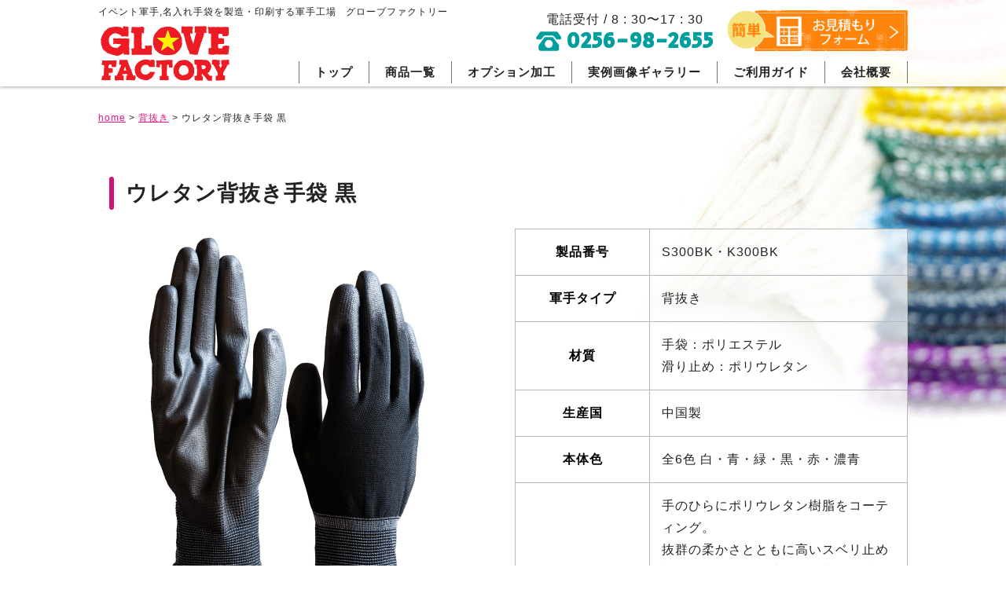

--- FILE ---
content_type: text/html; charset=UTF-8
request_url: https://www.p-mizuho.com/all/coating/urethane-unlined-gloves-bk/
body_size: 10793
content:
<!DOCTYPE html>
<!--[if IE 7]>
<html class="ie ie7" lang="ja">
<![endif]-->
<!--[if IE 8]>
<html class="ie ie8" lang="ja">
<![endif]-->
<!--[if !(IE 7) | !(IE 8)  ]><!-->
<html lang="ja">
<!--<![endif]-->
<head prefix="og: https://ogp.me/ns# fb: https://ogp.me/ns/fb# article: https://ogp.me/ns/article#">
<meta charset="UTF-8" />
<meta http-equiv="Content-Style-Type" content="text/css" />
<meta http-equiv="X-UA-Compatible" content="IE=edge">
<title>ウレタン背抜き手袋 黒 | イベント軍手,名入れ手袋を製造・印刷する軍手工場　グローブファクトリー</title>


<meta name="keyword" content="">

<link rel="shortcut icon" href="/images/favicon.ico" />
<link rel="apple-touch-icon" sizes="152x152" href="/images/apple-touch-icon.png">


<meta name="description" content="ウレタン背抜き手袋 黒 - 迅速な無料見積と安心のサンプルで短期納品。編立～加工まで自社の軍手工場で一貫。色数、種類も豊富に取り揃え様々なニーズにお応え。大手企業様のSP、ノベルティ、販促品として豊富な実績あり。">


<meta name="viewport" content="width=device-width, initial-scale=1, maximum-scale=1, user-scalable=no" />
<link rel="stylesheet" href="/css/sp.css?0226" type="text/css" media="screen and (max-width: 769px)">
<link rel="stylesheet" href="/css/style.css?0226" type="text/css" media="screen and (min-width: 769px)">
<link rel="stylesheet" href="/css/drawer.min.css" type="text/css" media="screen">
<link rel="stylesheet" href="/css/common.css" type="text/css" media="screen">
<link rel="stylesheet" type="text/css" href="/css/slick.css" media="screen" />
<link rel="stylesheet" type="text/css" href="/css/slick-theme.css" media="screen" />
<link href="https://use.fontawesome.com/releases/v5.0.6/css/all.css" rel="stylesheet">
<link href="https://maxcdn.bootstrapcdn.com/font-awesome/4.7.0/css/font-awesome.min.css" rel="stylesheet">
<link href="https://fonts.googleapis.com/css?family=Noto+Sans+JP:500,700|Roboto+Slab:400,700|Secular+One|Fredericka+the+Great" rel="stylesheet">
<script src="https://ajax.googleapis.com/ajax/libs/jquery/1.11.2/jquery.min.js"></script>
<script src="/js/drawer.min.js" charset="utf-8"></script>
<link rel="stylesheet" type="text/css" href="/css/slider-pro.min.css" media="screen" /><!-- 商品ページ -->
<script src="/js/jquery.sliderPro.min.js"></script>
<script>
$( document ).ready(function( $ ) {
  $('#slider2').sliderPro({
    width:500,//横幅
    height:500,
    buttons: false,//ナビゲーションボタン
    shuffle: false,//スライドのシャッフル
    autoplay:false,//自動再生
    thumbnailWidth: 97,//サムネイルの横幅
    thumbnailHeight: 97,//サムネイルの縦幅
    slideDistance:0,//スライド同士の距離
    breakpoints: {
      780: {//表示方法を変えるサイズ
      }
    }
  });
});
</script>
<script src="/js/tab.js"></script>
<script src="https://cdnjs.cloudflare.com/ajax/libs/iScroll/5.1.3/iscroll.min.js"></script>
<script src="/js/common.js"></script>
<script src="/js/slick.min.js"></script>
<link rel="stylesheet" href="/css/ul-sp.css" type="text/css" media="screen and (max-width: 769px)">
<link rel="stylesheet" href="/css/ul.css" type="text/css" media="screen and (min-width: 769px)">

<div id="fb-root"></div>
<script>(function(d, s, id) {
  var js, fjs = d.getElementsByTagName(s)[0];
  if (d.getElementById(id)) return;
  js = d.createElement(s); js.id = id;
  js.src = "//connect.facebook.net/ja_JP/sdk.js#xfbml=1&version=v2.8";
  fjs.parentNode.insertBefore(js, fjs);
}(document, 'script', 'facebook-jssdk'));</script>

<!-- OGP -->
<meta property="fb:app_id" content="442639899274183">
<meta property="og:locale" content="ja_JP">
<meta property="og:type" content="article">
<meta property="og:title" content="ウレタン背抜き手袋 黒｜イベント軍手,名入れ手袋を製造・印刷する軍手工場　グローブファクトリー">
<meta property="og:image" content="https://www.p-mizuho.com/wp-content/uploads/2022/06/s300bk_top-500x500.jpg">
<meta property="og:description" content="迅速な無料見積と安心のサンプルで短期納品。編立～加工まで自社の軍手工場で一貫。色数、種類も豊富に取り揃え様々なニーズにお応え。大手企業様のSP、ノベルティ、販促品として豊富な実績あり。">
<meta property="og:url" content="https://www.p-mizuho.com/all/coating/urethane-unlined-gloves-bk/">
<meta property="og:site_name" content="イベント軍手,名入れ手袋を製造・印刷する軍手工場　グローブファクトリー">
<meta name="twitter:card" content="summary_large_image">
<!-- /OGP -->


<!-- Google tag (gtag.js) -->
<script async src="https://www.googletagmanager.com/gtag/js?id=G-DM13CQWYWZ"></script>
<script>
  window.dataLayer = window.dataLayer || [];
  function gtag(){dataLayer.push(arguments);}
  gtag('js', new Date());

  gtag('config', 'G-DM13CQWYWZ');
</script>
<meta name='robots' content='max-image-preview:large' />
<link rel="alternate" type="application/rss+xml" title="イベント軍手,名入れ手袋を製造・印刷する軍手工場　グローブファクトリー &raquo; ウレタン背抜き手袋 黒 のコメントのフィード" href="https://www.p-mizuho.com/all/coating/urethane-unlined-gloves-bk/feed/" />
<script type="text/javascript">
/* <![CDATA[ */
window._wpemojiSettings = {"baseUrl":"https:\/\/s.w.org\/images\/core\/emoji\/15.0.3\/72x72\/","ext":".png","svgUrl":"https:\/\/s.w.org\/images\/core\/emoji\/15.0.3\/svg\/","svgExt":".svg","source":{"concatemoji":"https:\/\/www.p-mizuho.com\/wp-includes\/js\/wp-emoji-release.min.js?ver=6.5.7"}};
/*! This file is auto-generated */
!function(i,n){var o,s,e;function c(e){try{var t={supportTests:e,timestamp:(new Date).valueOf()};sessionStorage.setItem(o,JSON.stringify(t))}catch(e){}}function p(e,t,n){e.clearRect(0,0,e.canvas.width,e.canvas.height),e.fillText(t,0,0);var t=new Uint32Array(e.getImageData(0,0,e.canvas.width,e.canvas.height).data),r=(e.clearRect(0,0,e.canvas.width,e.canvas.height),e.fillText(n,0,0),new Uint32Array(e.getImageData(0,0,e.canvas.width,e.canvas.height).data));return t.every(function(e,t){return e===r[t]})}function u(e,t,n){switch(t){case"flag":return n(e,"\ud83c\udff3\ufe0f\u200d\u26a7\ufe0f","\ud83c\udff3\ufe0f\u200b\u26a7\ufe0f")?!1:!n(e,"\ud83c\uddfa\ud83c\uddf3","\ud83c\uddfa\u200b\ud83c\uddf3")&&!n(e,"\ud83c\udff4\udb40\udc67\udb40\udc62\udb40\udc65\udb40\udc6e\udb40\udc67\udb40\udc7f","\ud83c\udff4\u200b\udb40\udc67\u200b\udb40\udc62\u200b\udb40\udc65\u200b\udb40\udc6e\u200b\udb40\udc67\u200b\udb40\udc7f");case"emoji":return!n(e,"\ud83d\udc26\u200d\u2b1b","\ud83d\udc26\u200b\u2b1b")}return!1}function f(e,t,n){var r="undefined"!=typeof WorkerGlobalScope&&self instanceof WorkerGlobalScope?new OffscreenCanvas(300,150):i.createElement("canvas"),a=r.getContext("2d",{willReadFrequently:!0}),o=(a.textBaseline="top",a.font="600 32px Arial",{});return e.forEach(function(e){o[e]=t(a,e,n)}),o}function t(e){var t=i.createElement("script");t.src=e,t.defer=!0,i.head.appendChild(t)}"undefined"!=typeof Promise&&(o="wpEmojiSettingsSupports",s=["flag","emoji"],n.supports={everything:!0,everythingExceptFlag:!0},e=new Promise(function(e){i.addEventListener("DOMContentLoaded",e,{once:!0})}),new Promise(function(t){var n=function(){try{var e=JSON.parse(sessionStorage.getItem(o));if("object"==typeof e&&"number"==typeof e.timestamp&&(new Date).valueOf()<e.timestamp+604800&&"object"==typeof e.supportTests)return e.supportTests}catch(e){}return null}();if(!n){if("undefined"!=typeof Worker&&"undefined"!=typeof OffscreenCanvas&&"undefined"!=typeof URL&&URL.createObjectURL&&"undefined"!=typeof Blob)try{var e="postMessage("+f.toString()+"("+[JSON.stringify(s),u.toString(),p.toString()].join(",")+"));",r=new Blob([e],{type:"text/javascript"}),a=new Worker(URL.createObjectURL(r),{name:"wpTestEmojiSupports"});return void(a.onmessage=function(e){c(n=e.data),a.terminate(),t(n)})}catch(e){}c(n=f(s,u,p))}t(n)}).then(function(e){for(var t in e)n.supports[t]=e[t],n.supports.everything=n.supports.everything&&n.supports[t],"flag"!==t&&(n.supports.everythingExceptFlag=n.supports.everythingExceptFlag&&n.supports[t]);n.supports.everythingExceptFlag=n.supports.everythingExceptFlag&&!n.supports.flag,n.DOMReady=!1,n.readyCallback=function(){n.DOMReady=!0}}).then(function(){return e}).then(function(){var e;n.supports.everything||(n.readyCallback(),(e=n.source||{}).concatemoji?t(e.concatemoji):e.wpemoji&&e.twemoji&&(t(e.twemoji),t(e.wpemoji)))}))}((window,document),window._wpemojiSettings);
/* ]]> */
</script>
<style id='wp-emoji-styles-inline-css' type='text/css'>

	img.wp-smiley, img.emoji {
		display: inline !important;
		border: none !important;
		box-shadow: none !important;
		height: 1em !important;
		width: 1em !important;
		margin: 0 0.07em !important;
		vertical-align: -0.1em !important;
		background: none !important;
		padding: 0 !important;
	}
</style>
<link rel='stylesheet' id='wp-block-library-css' href='https://www.p-mizuho.com/wp-includes/css/dist/block-library/style.min.css?ver=6.5.7' type='text/css' media='all' />
<style id='classic-theme-styles-inline-css' type='text/css'>
/*! This file is auto-generated */
.wp-block-button__link{color:#fff;background-color:#32373c;border-radius:9999px;box-shadow:none;text-decoration:none;padding:calc(.667em + 2px) calc(1.333em + 2px);font-size:1.125em}.wp-block-file__button{background:#32373c;color:#fff;text-decoration:none}
</style>
<style id='global-styles-inline-css' type='text/css'>
body{--wp--preset--color--black: #000000;--wp--preset--color--cyan-bluish-gray: #abb8c3;--wp--preset--color--white: #ffffff;--wp--preset--color--pale-pink: #f78da7;--wp--preset--color--vivid-red: #cf2e2e;--wp--preset--color--luminous-vivid-orange: #ff6900;--wp--preset--color--luminous-vivid-amber: #fcb900;--wp--preset--color--light-green-cyan: #7bdcb5;--wp--preset--color--vivid-green-cyan: #00d084;--wp--preset--color--pale-cyan-blue: #8ed1fc;--wp--preset--color--vivid-cyan-blue: #0693e3;--wp--preset--color--vivid-purple: #9b51e0;--wp--preset--gradient--vivid-cyan-blue-to-vivid-purple: linear-gradient(135deg,rgba(6,147,227,1) 0%,rgb(155,81,224) 100%);--wp--preset--gradient--light-green-cyan-to-vivid-green-cyan: linear-gradient(135deg,rgb(122,220,180) 0%,rgb(0,208,130) 100%);--wp--preset--gradient--luminous-vivid-amber-to-luminous-vivid-orange: linear-gradient(135deg,rgba(252,185,0,1) 0%,rgba(255,105,0,1) 100%);--wp--preset--gradient--luminous-vivid-orange-to-vivid-red: linear-gradient(135deg,rgba(255,105,0,1) 0%,rgb(207,46,46) 100%);--wp--preset--gradient--very-light-gray-to-cyan-bluish-gray: linear-gradient(135deg,rgb(238,238,238) 0%,rgb(169,184,195) 100%);--wp--preset--gradient--cool-to-warm-spectrum: linear-gradient(135deg,rgb(74,234,220) 0%,rgb(151,120,209) 20%,rgb(207,42,186) 40%,rgb(238,44,130) 60%,rgb(251,105,98) 80%,rgb(254,248,76) 100%);--wp--preset--gradient--blush-light-purple: linear-gradient(135deg,rgb(255,206,236) 0%,rgb(152,150,240) 100%);--wp--preset--gradient--blush-bordeaux: linear-gradient(135deg,rgb(254,205,165) 0%,rgb(254,45,45) 50%,rgb(107,0,62) 100%);--wp--preset--gradient--luminous-dusk: linear-gradient(135deg,rgb(255,203,112) 0%,rgb(199,81,192) 50%,rgb(65,88,208) 100%);--wp--preset--gradient--pale-ocean: linear-gradient(135deg,rgb(255,245,203) 0%,rgb(182,227,212) 50%,rgb(51,167,181) 100%);--wp--preset--gradient--electric-grass: linear-gradient(135deg,rgb(202,248,128) 0%,rgb(113,206,126) 100%);--wp--preset--gradient--midnight: linear-gradient(135deg,rgb(2,3,129) 0%,rgb(40,116,252) 100%);--wp--preset--font-size--small: 13px;--wp--preset--font-size--medium: 20px;--wp--preset--font-size--large: 36px;--wp--preset--font-size--x-large: 42px;--wp--preset--spacing--20: 0.44rem;--wp--preset--spacing--30: 0.67rem;--wp--preset--spacing--40: 1rem;--wp--preset--spacing--50: 1.5rem;--wp--preset--spacing--60: 2.25rem;--wp--preset--spacing--70: 3.38rem;--wp--preset--spacing--80: 5.06rem;--wp--preset--shadow--natural: 6px 6px 9px rgba(0, 0, 0, 0.2);--wp--preset--shadow--deep: 12px 12px 50px rgba(0, 0, 0, 0.4);--wp--preset--shadow--sharp: 6px 6px 0px rgba(0, 0, 0, 0.2);--wp--preset--shadow--outlined: 6px 6px 0px -3px rgba(255, 255, 255, 1), 6px 6px rgba(0, 0, 0, 1);--wp--preset--shadow--crisp: 6px 6px 0px rgba(0, 0, 0, 1);}:where(.is-layout-flex){gap: 0.5em;}:where(.is-layout-grid){gap: 0.5em;}body .is-layout-flex{display: flex;}body .is-layout-flex{flex-wrap: wrap;align-items: center;}body .is-layout-flex > *{margin: 0;}body .is-layout-grid{display: grid;}body .is-layout-grid > *{margin: 0;}:where(.wp-block-columns.is-layout-flex){gap: 2em;}:where(.wp-block-columns.is-layout-grid){gap: 2em;}:where(.wp-block-post-template.is-layout-flex){gap: 1.25em;}:where(.wp-block-post-template.is-layout-grid){gap: 1.25em;}.has-black-color{color: var(--wp--preset--color--black) !important;}.has-cyan-bluish-gray-color{color: var(--wp--preset--color--cyan-bluish-gray) !important;}.has-white-color{color: var(--wp--preset--color--white) !important;}.has-pale-pink-color{color: var(--wp--preset--color--pale-pink) !important;}.has-vivid-red-color{color: var(--wp--preset--color--vivid-red) !important;}.has-luminous-vivid-orange-color{color: var(--wp--preset--color--luminous-vivid-orange) !important;}.has-luminous-vivid-amber-color{color: var(--wp--preset--color--luminous-vivid-amber) !important;}.has-light-green-cyan-color{color: var(--wp--preset--color--light-green-cyan) !important;}.has-vivid-green-cyan-color{color: var(--wp--preset--color--vivid-green-cyan) !important;}.has-pale-cyan-blue-color{color: var(--wp--preset--color--pale-cyan-blue) !important;}.has-vivid-cyan-blue-color{color: var(--wp--preset--color--vivid-cyan-blue) !important;}.has-vivid-purple-color{color: var(--wp--preset--color--vivid-purple) !important;}.has-black-background-color{background-color: var(--wp--preset--color--black) !important;}.has-cyan-bluish-gray-background-color{background-color: var(--wp--preset--color--cyan-bluish-gray) !important;}.has-white-background-color{background-color: var(--wp--preset--color--white) !important;}.has-pale-pink-background-color{background-color: var(--wp--preset--color--pale-pink) !important;}.has-vivid-red-background-color{background-color: var(--wp--preset--color--vivid-red) !important;}.has-luminous-vivid-orange-background-color{background-color: var(--wp--preset--color--luminous-vivid-orange) !important;}.has-luminous-vivid-amber-background-color{background-color: var(--wp--preset--color--luminous-vivid-amber) !important;}.has-light-green-cyan-background-color{background-color: var(--wp--preset--color--light-green-cyan) !important;}.has-vivid-green-cyan-background-color{background-color: var(--wp--preset--color--vivid-green-cyan) !important;}.has-pale-cyan-blue-background-color{background-color: var(--wp--preset--color--pale-cyan-blue) !important;}.has-vivid-cyan-blue-background-color{background-color: var(--wp--preset--color--vivid-cyan-blue) !important;}.has-vivid-purple-background-color{background-color: var(--wp--preset--color--vivid-purple) !important;}.has-black-border-color{border-color: var(--wp--preset--color--black) !important;}.has-cyan-bluish-gray-border-color{border-color: var(--wp--preset--color--cyan-bluish-gray) !important;}.has-white-border-color{border-color: var(--wp--preset--color--white) !important;}.has-pale-pink-border-color{border-color: var(--wp--preset--color--pale-pink) !important;}.has-vivid-red-border-color{border-color: var(--wp--preset--color--vivid-red) !important;}.has-luminous-vivid-orange-border-color{border-color: var(--wp--preset--color--luminous-vivid-orange) !important;}.has-luminous-vivid-amber-border-color{border-color: var(--wp--preset--color--luminous-vivid-amber) !important;}.has-light-green-cyan-border-color{border-color: var(--wp--preset--color--light-green-cyan) !important;}.has-vivid-green-cyan-border-color{border-color: var(--wp--preset--color--vivid-green-cyan) !important;}.has-pale-cyan-blue-border-color{border-color: var(--wp--preset--color--pale-cyan-blue) !important;}.has-vivid-cyan-blue-border-color{border-color: var(--wp--preset--color--vivid-cyan-blue) !important;}.has-vivid-purple-border-color{border-color: var(--wp--preset--color--vivid-purple) !important;}.has-vivid-cyan-blue-to-vivid-purple-gradient-background{background: var(--wp--preset--gradient--vivid-cyan-blue-to-vivid-purple) !important;}.has-light-green-cyan-to-vivid-green-cyan-gradient-background{background: var(--wp--preset--gradient--light-green-cyan-to-vivid-green-cyan) !important;}.has-luminous-vivid-amber-to-luminous-vivid-orange-gradient-background{background: var(--wp--preset--gradient--luminous-vivid-amber-to-luminous-vivid-orange) !important;}.has-luminous-vivid-orange-to-vivid-red-gradient-background{background: var(--wp--preset--gradient--luminous-vivid-orange-to-vivid-red) !important;}.has-very-light-gray-to-cyan-bluish-gray-gradient-background{background: var(--wp--preset--gradient--very-light-gray-to-cyan-bluish-gray) !important;}.has-cool-to-warm-spectrum-gradient-background{background: var(--wp--preset--gradient--cool-to-warm-spectrum) !important;}.has-blush-light-purple-gradient-background{background: var(--wp--preset--gradient--blush-light-purple) !important;}.has-blush-bordeaux-gradient-background{background: var(--wp--preset--gradient--blush-bordeaux) !important;}.has-luminous-dusk-gradient-background{background: var(--wp--preset--gradient--luminous-dusk) !important;}.has-pale-ocean-gradient-background{background: var(--wp--preset--gradient--pale-ocean) !important;}.has-electric-grass-gradient-background{background: var(--wp--preset--gradient--electric-grass) !important;}.has-midnight-gradient-background{background: var(--wp--preset--gradient--midnight) !important;}.has-small-font-size{font-size: var(--wp--preset--font-size--small) !important;}.has-medium-font-size{font-size: var(--wp--preset--font-size--medium) !important;}.has-large-font-size{font-size: var(--wp--preset--font-size--large) !important;}.has-x-large-font-size{font-size: var(--wp--preset--font-size--x-large) !important;}
.wp-block-navigation a:where(:not(.wp-element-button)){color: inherit;}
:where(.wp-block-post-template.is-layout-flex){gap: 1.25em;}:where(.wp-block-post-template.is-layout-grid){gap: 1.25em;}
:where(.wp-block-columns.is-layout-flex){gap: 2em;}:where(.wp-block-columns.is-layout-grid){gap: 2em;}
.wp-block-pullquote{font-size: 1.5em;line-height: 1.6;}
</style>
<link rel='stylesheet' id='wp-pagenavi-css' href='https://www.p-mizuho.com/wp-content/plugins/wp-pagenavi/pagenavi-css.css?ver=2.70' type='text/css' media='all' />
<style id='akismet-widget-style-inline-css' type='text/css'>

			.a-stats {
				--akismet-color-mid-green: #357b49;
				--akismet-color-white: #fff;
				--akismet-color-light-grey: #f6f7f7;

				max-width: 350px;
				width: auto;
			}

			.a-stats * {
				all: unset;
				box-sizing: border-box;
			}

			.a-stats strong {
				font-weight: 600;
			}

			.a-stats a.a-stats__link,
			.a-stats a.a-stats__link:visited,
			.a-stats a.a-stats__link:active {
				background: var(--akismet-color-mid-green);
				border: none;
				box-shadow: none;
				border-radius: 8px;
				color: var(--akismet-color-white);
				cursor: pointer;
				display: block;
				font-family: -apple-system, BlinkMacSystemFont, 'Segoe UI', 'Roboto', 'Oxygen-Sans', 'Ubuntu', 'Cantarell', 'Helvetica Neue', sans-serif;
				font-weight: 500;
				padding: 12px;
				text-align: center;
				text-decoration: none;
				transition: all 0.2s ease;
			}

			/* Extra specificity to deal with TwentyTwentyOne focus style */
			.widget .a-stats a.a-stats__link:focus {
				background: var(--akismet-color-mid-green);
				color: var(--akismet-color-white);
				text-decoration: none;
			}

			.a-stats a.a-stats__link:hover {
				filter: brightness(110%);
				box-shadow: 0 4px 12px rgba(0, 0, 0, 0.06), 0 0 2px rgba(0, 0, 0, 0.16);
			}

			.a-stats .count {
				color: var(--akismet-color-white);
				display: block;
				font-size: 1.5em;
				line-height: 1.4;
				padding: 0 13px;
				white-space: nowrap;
			}
		
</style>
<link rel="https://api.w.org/" href="https://www.p-mizuho.com/wp-json/" /><link rel="alternate" type="application/json" href="https://www.p-mizuho.com/wp-json/wp/v2/posts/1523" /><link rel="EditURI" type="application/rsd+xml" title="RSD" href="https://www.p-mizuho.com/xmlrpc.php?rsd" />
<meta name="generator" content="WordPress 6.5.7" />
<link rel="canonical" href="https://www.p-mizuho.com/all/coating/urethane-unlined-gloves-bk/" />
<link rel='shortlink' href='https://www.p-mizuho.com/?p=1523' />
<link rel="alternate" type="application/json+oembed" href="https://www.p-mizuho.com/wp-json/oembed/1.0/embed?url=https%3A%2F%2Fwww.p-mizuho.com%2Fall%2Fcoating%2Furethane-unlined-gloves-bk%2F" />
<link rel="alternate" type="text/xml+oembed" href="https://www.p-mizuho.com/wp-json/oembed/1.0/embed?url=https%3A%2F%2Fwww.p-mizuho.com%2Fall%2Fcoating%2Furethane-unlined-gloves-bk%2F&#038;format=xml" />
</head>
<body data-rsssl=1>
<div id="container">
	<header class="bgnon">
		<div class="headarea">
		<div class="inner">
			<h1 class="pc">イベント軍手,名入れ手袋を製造・印刷する軍手工場<span class="pc" style="margin-right: 1em;"></span><span class="sp"><br></span>グローブファクトリー</h1>
			<h2 class="head-logo"><a href="/"><img src="/images/top/logo.svg" alt="グローブファクトリーロゴ"></a></h2>
			<nav>
				<ul class="gnavi pc">
					<li><a href="/">トップ</a></li>
					<li><a href="/product/">商品一覧</a></li>
					<li><a href="/option/">オプション加工</a></li>
					<li><a href="/gallerykey/">実例画像ギャラリー</a></li>
					<li><a href="/guide/">ご利用ガイド</a></li>
					<li><a href="/company/">会社概要</a></li>
				</ul>
			</nav>
			<div class="head-con">
				<p class="head-conbn"><a href="/estimate/"><img src="/images/top/bnr-mitsumori.png" alt="お問い合わせ" class="pc"></a></p>
				<p class="head-tel">電話受付 / 8 : 30〜17 : 30<br><img src="/images/common/telicon.svg" class="pc"><span class="gf-3"><span class="sp">TEL</span><a href="tel:0256982655">0256-98-2655</a></span></p>
			</div>
		</div>
		</div><!-- headarea -->
		<div class="header-fixed sp">
<!-- スマホ用メニューここから -->
			<div class="drawer drawer--right sp">
<!-- ハンバーガーボタン -->
				<button type="button" class="drawer-toggle drawer-hamburger topmenu">
				  <span class="sr-only">toggle navigation</span>
		      <span class="drawer-hamburger-icon"></span><!-- <p class="hunburgtext">menu</p> -->
				</button>
			<div class="drawer-nav">
<!-- ドロワーメニューの中身 -->
<!-- menu start -->
			  <div class="drawer-menu">
					<p class="menu-logo"><a href="/"><img src="/images/top/logo.svg" alt="グローブファクトリーロゴ"></a></p>
					<h1>イベント軍手,名入れ手袋を製造・印刷する軍手工場グローブファクトリー</h1>
					<ul class="menu-bnr">
<!-- 						<li><a href="#"><img src="/images/top/bnr-mitsumori.png" alt="簡単お見積りフォーム"></a></li> -->
						<li><a href="https://lin.ee/xrLNTXL"><img src="/images/top/bnr-contact-LINE.svg" alt="LINE お友だち追加・お問い合わせ"></a></li>
						<li><a href="/contact/"><img src="/images/top/bnr-contact.png" alt="お問い合わせ"></a></li>
						<li class="tel"><span>タップでお電話が繋がります</span><a href="tel:0256-98-2655"><i class="fas fa-phone-volume"></i> 0256-98-2655</a></li>
					</ul>
					<h2 class="menu-title">シーンから選ぶ</h2>
					<ul class="menu-list">
						<li><a href="/scene-sport/">スポーツ・応援・子供</a></li>
						<li><a href="/scene-novelty/">粗品・挨拶</a></li>
						<li><a href="/scene-lot/">大ロット・バラマキ</a></li>
						<li><a href="/scene-bousai/">防犯・啓発</a></li>
						<li><a href="/scene-event/">イベント・記念品</a></li>
						<li><a href="/scene-chara/">キャラクター</a></li>
					</ul>
					<h2 class="menu-title">カテゴリから選ぶ</h2>
					<ul class="menu-list icon">
						<li><a href="/all/category/color/"><img src="/images/top/icon/10.png" alt="カラー"/>カラー</a></li>
						<li><a href="/all/category/eco/"><img src="/images/top/icon/06.png" alt="エコ"/>エコ</a></li>
						<li><a href="/all/category/smp/"><img src="/images/top/icon/09.png" alt="スマホ"/>スマホ対応</a></li>
						<li><a href="/all/category/stretch/"><img src="/images/top/icon/07.png" alt="のびのび"/>のびのび</a></li>
						<li><a href="/all/category/kids/"><img src="/images/top/icon/11.png" alt="子ども"/>子ども</a></li>
						<li><a href="/all/category/coating/"><img src="/images/top/icon/03.png" alt="背抜き"/>背抜き</a></li>
						<li><a href="/all/category/white/"><img src="/images/top/icon/12.png" alt="白軍手"/>白軍手</a></li>
						<li><a href="/all/category/cotton/"><img src="/images/top/icon/04.png" alt="綿軍手"/>綿軍手</a></li>
						<li><a href="/all/category/smooth/"><img src="/images/top/icon/01.png" alt="スムス"/>スムス</a></li>
						<li><a href="/all/category/fingerless/"><img src="/images/top/icon/05.png" alt="フィンガーレス"/>フィンガーレス</a></li>
						<li><a href="/all/category/socks/"><img src="/images/top/icon/02.png" alt="ソックス"/>ソックス</a></li>
						<li><a href="/all/category/other/"><img src="/images/top/icon/08.png" alt="その他"/>その他</a></li>						
					</ul>
					<h2 class="menu-title">メニュー</h2>
					<ul class="menu-list">
						<li><a href="/">トップ</a></li>
						<li><a href="/product/">商品一覧</a></li>
						<li><a href="/option/">オプション加工</a></li>
						<li><a href="/gallerykey/">実例画像ギャラリー</a></li>
						<li><a href="/guide/">ご利用ガイド</a></li>
						<li><a href="/company/">会社概要</a></li>
		      </ul>
					<h2 class="menu-title">SNS</h2>
					<ul class="menu-list">
					<li><a href="https://twitter.com/p_mizuho_com" target="_blank">Twitter</a></li>
						<li><a href="https://www.facebook.com/p.mizuho/" target="_blank">Facebook</a></li>
						<li><a href="https://www.instagram.com/glovefactory_official/" target="_blank">Instagram</a></li>
		      </ul>
		      <br>
		  </div><!-- drawer-menu -->
		</div>
		</div><!-- スマホ用メニューここまで -->			
			<div class="inner"><p class="spfixed"><a href="/"><img src="/images/top/logo.svg" alt="グローブファクトリーロゴ"></a></p></div>
			<p class="haed_mitsumori"><a href="/estimate/"><img src="/images/common/mitsumori.svg" alt="かんたんお見積もりフォーム"></a></p>
	</header>
		<main>
<!-- 商品詳細ページ -->
		<section class="ul">
			<div class="bg-scene">
				<div class="inner">
<!-- パングズ -->
					<div class="breadcrumbs pancz">
					    <!-- Breadcrumb NavXT 7.3.1 -->
<span property="itemListElement" typeof="ListItem"><a property="item" typeof="WebPage" title="Go to イベント軍手,名入れ手袋を製造・印刷する軍手工場　グローブファクトリー." href="https://www.p-mizuho.com" class="home" ><span property="name">home</span></a><meta property="position" content="1"></span> &gt; <span property="itemListElement" typeof="ListItem"><a property="item" typeof="WebPage" title="Go to the 背抜き category archives." href="https://www.p-mizuho.com/all/category/coating/" class="taxonomy category" ><span property="name">背抜き</span></a><meta property="position" content="2"></span> &gt; <span class="post post-post current-item">ウレタン背抜き手袋 黒</span>					</div>
<!-- パングズ -->
					<div class="item-box">
						<h4 class="item-name">ウレタン背抜き手袋 黒</h4>
						<div class="leftbox">
							<div class="slider-pro" id="slider2">
						    <div class="sp-slides">
						      <div class="sp-slide">
					          <img class="sp-image" src="https://www.p-mizuho.com/wp-content/uploads/2020/01/k300bkl.jpg" alt="ウレタン背抜き手袋 黒"/>
						      </div>
						      <div class="sp-slide">
					          <img class="sp-image" src="https://www.p-mizuho.com/wp-content/uploads/2020/01/k300bkm.jpg" alt="ウレタン背抜き手袋 黒"/>
						      </div>
						      <div class="sp-slide">
					          <img class="sp-image" src="https://www.p-mizuho.com/wp-content/uploads/2020/01/coating_01.gif" alt="ウレタン背抜き手袋 黒"/>
						      </div>
								</div>
							<div class="sp-thumbnails">
							    <img class="sp-thumbnail" src="https://www.p-mizuho.com/wp-content/uploads/2020/01/k300bkl.jpg" alt="ウレタン背抜き手袋 黒"/>
							    <img class="sp-thumbnail" src="https://www.p-mizuho.com/wp-content/uploads/2020/01/k300bkm.jpg" alt="ウレタン背抜き手袋 黒"/>
							    <img class="sp-thumbnail" src="https://www.p-mizuho.com/wp-content/uploads/2020/01/coating_01.gif" alt="ウレタン背抜き手袋 黒"/>
							</div>
						</div>
				    </div>
				    <div class="rightbox">
					    <table class="about-table">
								<tr>
									<th>製品番号</th>
									<td>S300BK・K300BK</td>
								</tr>
								<tr>
									<th>軍手タイプ</th>
									<td>背抜き</td>
								</tr>
								<tr>
									<th>材質</th>
									<td>手袋：ポリエステル<br>滑り止め：ポリウレタン</td>
								</tr>
								<tr>
									<th>生産国</th>
									<td>中国製</td>
								</tr>
								<tr>
									<th>本体色</th>
									<td>全6色 白・青・緑・黒・赤・濃青</td>
								</tr>
								<tr>
									<th>商品説明</th>
									<td> 手のひらにポリウレタン樹脂をコーティング。<br> 抜群の柔かさとともに高いスベリ止め効果を発揮し、長時間の作業でも疲れません。また、耐摩耗性にも優れています。<br> 手の甲側は樹脂をコーティングしていないため（背抜きのため）通気性が良く、快適な作業が可能です。<br> 軽作業、精密機械や細かな部品の取り扱い・野菜・果物の摘果、収穫・選別、ガーデニングに最適です。<br> ※サイズや生産工場などによって手首の色が異なります</td>
								</tr>
								<tr>
									<th>入稿用テンプレート</th>
									<td>
										<p><a href="https://www.p-mizuho.com/download/senuki.zip">背抜き手袋用</a></p>
										<p><a href=""></a></p>
										<p><a href=""></a></p>
									</td>
								</tr>
							</table>
							<ul class="side-bnr">
								<li><a href="/estimate/"><img src="/images/common/bnr-mitsumori.png" alt="お問い合わせ電話番号"></a></li>
								<!-- <li><a href="/contact/"><img src="/images/common/bnr-contact.png" alt="お問い合わせ"></a></li> -->
								<li><a href="https://lin.ee/xrLNTXL"><img src="/images/top/bnr-contact-LINE.svg" alt="LINE お友だち追加・お問い合わせ"></a></li>
							</ul>
							<p class="tag-list"><i class="fa fa-tags" aria-hidden="true"></i> : <a href="https://www.p-mizuho.com/all/tag/urethane/" rel="tag">ウレタン</a> / <a href="https://www.p-mizuho.com/all/tag/overseas/" rel="tag">海外製</a> / <a href="https://www.p-mizuho.com/all/tag/ladies/" rel="tag">女性</a> / <a href="https://www.p-mizuho.com/all/tag/mens/" rel="tag">男性</a></p>
				    </div>
					</div>		
					<h3 class="subtitle01 gf-1">Product list<span class="ft20">製品一覧</span></h3>
					<ul class="cate-list">
						<li><a href="/all/category/color/"><img src="/images/top/icon/10.png" alt="カラー"/>カラー</a></li>
						<li><a href="/all/category/eco/"><img src="/images/top/icon/06.png" alt="エコ"/>エコ</a></li>
						<li><a href="/all/category/smp/"><img src="/images/top/icon/09.png" alt="スマホ"/>スマホ対応</a></li>
						<li><a href="/all/category/stretch/"><img src="/images/top/icon/07.png" alt="のびのび"/>のびのび</a></li>
						<li><a href="/all/category/kids/"><img src="/images/top/icon/11.png" alt="子ども"/>子ども</a></li>
						<li><a href="/all/category/coating/"><img src="/images/top/icon/03.png" alt="背抜き"/>背抜き</a></li>
						<li><a href="/all/category/white/"><img src="/images/top/icon/12.png" alt="白軍手"/>白軍手</a></li>
						<li><a href="/all/category/cotton/"><img src="/images/top/icon/04.png" alt="綿軍手"/>綿軍手</a></li>
						<li><a href="/all/category/smooth/"><img src="/images/top/icon/01.png" alt="スムス"/>スムス</a></li>
						<li><a href="/all/category/fingerless/"><img src="/images/top/icon/05.png" alt="フィンガーレス"/>フィンガーレス</a></li>
						<li><a href="/all/category/socks/"><img src="/images/top/icon/02.png" alt="ソックス"/>ソックス</a></li>
						<li><a href="/all/category/other/"><img src="/images/top/icon/08.png" alt="その他"/>その他</a></li>						
					</ul>
				</div>
			</div>
		</section>
<!-- 商品詳細ページ -->
	</main>
<div class="clear"></div>
	<footer>
		<div class="inner">
			<div class="foot-wrap">
				<h2 class="foot-logo"><a href="/"><img src="/images/top/logo.svg" alt="グローブファクトリーロゴ"></a></h2>
				<p class="foot-adress">
					株式会社 プラニング瑞穂 <br class="sp">グローブファクトリー事業部<br>
					〒959-0132 <br class="sp">新潟県燕市分水あけぼの1-1-78<br>
					TEL：<span class="pc">0256-98-2655（代表）</span><span class="sp"><a href="tel:0256982655" class="connected">0256-98-2655（代表）</a></span><br class="sp">FAX：0256-98-2656<br class="sp">（営業時間 / 8：30〜17：30）
				</p>
				<p class="foot-contact">
					<a href="https://twitter.com/p_mizuho_com" target="_blank"><i class="fa fa-twitter" aria-hidden="true"></a></i><a href="https://www.facebook.com/p.mizuho/" target="_blank"><i class="fa fa-facebook-square" aria-hidden="true"></i></a><a href="https://www.instagram.com/glovefactory_official/" target="_blank"><i class="fa fa-instagram" aria-hidden="true"></i></a><!--
<br>
					TEL <span class="gf-3"><a href="tel:0256982655">025-698-2655</a></span>
-->
				</p>
			</div>
			<ul class="foot-navi">
				<li><a href="/">トップ</a></li>
				<li><a href="/product/">商品一覧</a></li>
				<li class="pc"><a href="/feature/">グローブファクトリーについて</a></li>
				<li class="pc"><a href="/option/">オプション加工について</a></li>
				<li class="pc"><a href="/gallerykey/">実例画像ギャラリー</a></li>
				<li class="pc"><a href="/flow/">納品までの流れ・入稿方法</a></li>
				<li><a href="/faq/">よくあるご質問</a></li>
				<li><a href="/all/news/">お知らせ</a></li>
				<li><a href="/company/">会社概要</a></li>
				<li><a href="/contact/">お問い合わせ</a></li>
				<li><a href="/privacy/">プライバシーポリシー</a></li>
			</ul>
			<div class="foot-cat-box">
				<div class="cat-box1 pc">
					<h3 class="foot-cat-title">商品カテゴリから選ぶ</h3>
					<ul class="foot-cat-list-1">
						<li><a href="/all/category/color/">カラー</a></li>
						<li><a href="/all/category/eco/">エコ</a></li>
						<li><a href="/all/category/smp/">スマホ対応</a></li>
						<li><a href="/all/category/stretch/">のびのび</a></li>
						<li><a href="/all/category/kids/">子ども</a></li>
						<li><a href="/all/category/coating/">背抜き</a></li>
						<li><a href="/all/category/white/">白軍手</a></li>
						<li><a href="/all/category/smooth/">スムス</a></li>
						<li><a href="/all/category/fingerless/">フィンガーレス</a></li>
						<li><a href="/all/category/socks/">ソックス</a></li>
						<li><a href="/all/category/other/">その他</a></li>
					</ul>
				</div>
				<div class="cat-box2 pc">
					<h3 class="foot-cat-title">シーンから選ぶ</h3>
					<ul class="foot-cat-list-2">
						<li><a href="/scene-sport/">スポーツ・応援・子供</a></li>
						<li><a href="/scene-novelty/">粗品・挨拶</a></li>
						<li><a href="/scene-lot/">大ロット・バラマキ</a></li>
						<li><a href="/scene-bousai/">防災・啓発</a></li>
						<li><a href="/scene-event/">イベント・記念品</a></li>
						<li><a href="/scene-chara/">キャラクター</a></li>
					</ul>
				</div>
				<div class="calendar">
					<p><span class="pink">■</span>休業日（メール返信等お休み）</p>
					<p><span class="wclor">■</span>展示会（メール返信等お休み）</p>
					<div id="footcalender">
					<iframe src="https://www.p-mizuho.com/calendar/?{20161225}" class="iframe-calender" scrolling="no" frameborder="0"></iframe>
					</div>
				</div>
			</div>
			<ul class="foot-bnr2">
				<li><a href="/company/#catalog"><img src="/images/top/bnr-catalog.jpg" alt="カタログダウンロード"></a></li>
				<li><a href="http://www.glovefactory.jp/" target="_blank"><img src="/images/top/bnr-shop.jpg" alt="軍手・手袋のネット通販はこちら"></a></li>
			</ul>
		</div>
		<p class="copy gf-1"><i class="fa fa-copyright" aria-hidden="true"></i> Planning MIZUHO. <span class="pc">All Rights Reserved.</span></p>
	</footer>
</div>
	 
</body>
</html>

--- FILE ---
content_type: text/css
request_url: https://www.p-mizuho.com/css/style.css?0226
body_size: 8720
content:
@charset "utf-8";
@import url("photoswipe.css");
body {
	font-size: 16px !important;
  font-family: "游ゴシック体","游ゴシック","Yu Gothic","YuGothic","ヒラギノ角ゴ ProN W3","Hiragino Kaku Gothic ProN","メイリオ","Meiryo",sans-serif;
  font-weight: 500;
  height: 100%;
  width: 100%;
  line-height: 1.8;
  letter-spacing: 1px;
  color: #232323;
  -ms-text-size-adjust: 100%;
  -webkit-text-size-adjust: 100%;
	background-color: #fff;
	word-break: break-all;
}

.sp{
	display: none !important;
}
/* container */
#container{
	overflow: hidden;
}
/* wrap */
.inner,
.inner-scroll{
	width: 1030px;
	margin: 0 auto;
	overflow: hidden;
	position: relative;
}
header{
	background: url(../images/top/topimg_03.jpg) no-repeat center top;
	background-size: cover;
	width: 100vw;
	height: 100vh;
	position: relative;
}
header.bgnon{}
.topcach{
	width: 75%;
    position: absolute;
    left: 0;
    right: 0;
    text-align: center;
    bottom:0;
    margin: auto;
}
.topcach img{
	width: 100%;
}
h1{
	font-size: 12px !important;
	font-weight: 500;
	margin-top: 5px !important;
}
.head-logo{
	margin-top: 5px;
	width: 170px;
	float: left;
}
.head-logo img{
	width: 100%;
}
.head-con{
	position: absolute;
	top: 0;
	right: 0;
}
.head-conbn{
	width: 230px;
	position: absolute;
	top: 13px;
	right: 0;
}
.head-conbn img{
	width: 100%;
}
.head-tel{
	position: relative;
	font-weight: 500;
	pointer-events: none;
	text-align: center;
	line-height: 1.3;
	right: 235px;
	top: 15px;
	font-family: "ヒラギノ角ゴ ProN W3","Hiragino Kaku Gothic ProN","游ゴシック体","游ゴシック","Yu Gothic","YuGothic","メイリオ","Meiryo",sans-serif;
	width: 250px;
}
.head-tel a{
	color: #009e9d;
	pointer-events: none;
}
.head-tel span{
	font-size: 28px;
	font-weight: bold;
}
.head-tel img{
	width: 13%;
	vertical-align: sub;
	padding-right: 7px;
}
.gnavi{
	display: flex;
	-js-display: flex;
	align-items: center;
	position: absolute;
    bottom: 0;
    right: 0;
}
.gnavi li{
  border-left: 1px solid #707070;
  font-weight: bold;
}
.gnavi li:last-child{
  border-right: 1px solid #707070;
}

.gnavi li a {
  position: relative;
  display: inline-block;
  transition: .3s;
  font-size: 15px;
  padding: 0 20px;
}
.gnavi li a:last-child{
	margin-right: 0;
}
.headarea{
	position: fixed;
	top: 0;
	right: 0;
	left: 0;
	margin: auto;
	z-index: 9999;
	background: rgba(255,   255,   255, 0.91);
	height:110px;
	box-shadow: 0px 0px 5px #888;
	
}
.img-text{
	width: 77%;
	position: absolute;
	bottom: 30px;
	right: 0;
	left: 0;
	margin: auto;
}
.img-text img{
	width: 100%;
}
/* ヘッダー固定 */
.header-fixed{
	position: fixed;
	top: 0;
	right: 0;
	left: 0;
	margin: auto;
	z-index: 9999;
	background: rgba(255, 255, 255, 0.9);
	display: none;
	height: 85px;
	box-shadow: 0px 0px 5px #888;
}
.header-fixed h1{
	font-size: 12px;
	font-weight: 500;
	position: absolute;
	top: 0;
	right: 0 !important;
	text-align: right;
	margin: 15px 0 0;
}

.header-fixed .head-logo{
	margin: 10px 0 0 5px;
	width: 150px;
}
.header-fixed .head-logo img{
	width: 100%;
}
.header-fixed .head-con{
	position: absolute;
	top: 0;
	right: 0;
}
.header-fixed .opentime img{
	width: 87px;
	margin-left: 10px;
}
.header-fixed .gnavi{
	margin: 10px 0 0;
	position: absolute;
  top: 30px;
  right: 0;
	display: flex;
	-js-display: flex;
	align-items: center;
	justify-content: space-between;
}
.header-fixed .gnavi li a {
  position: relative;
  display: inline-block;
  transition: .3s;
  font-size: 22px;
  margin: 0 0 0 30px;
}
.header-fixed .gnavi li:first-child a{
	margin-left: 0;
}
.head-sns a{
	margin-left: 20px !important;
}

/* メイン */
.subtitle{
	position: relative;
	text-align: center;
	font-size: 30px;
	font-weight: 500;
	letter-spacing: .1em;
	line-height: 1.3;
	margin-top: 60px;
	font-weight: bold;
}
.subtitle .sub01{
	width: 170px;
	margin: auto;
	font-size: 21px;
	border-top:1px solid #000;
	border-bottom:1px solid #000;
	padding: 5px 10px 4px;
	display:block;
	margin-bottom: 10px;
}
.subtitle .sub02{
	width: 140px;
	margin: auto;
	font-size: 20px;
	border-bottom:1px solid #000;
	padding: 10px 0 3px;
	display:block;
	margin-bottom: 10px;
	letter-spacing: 1px;
}
.subtitle01{
	position: relative;
	font-size: 35px;
	font-weight: bold;
	letter-spacing: .1em;
	line-height: 1.3;
	margin-top: 50px;
}
.subtitle01 span {
    display: table;
    font-size: 26px;
    border-top: 1px solid;
    padding-top: 8px;
    font-weight: 500;
    margin-top: 5px;
}
.subtitle01 span.ft20 {
font-size: 20px;
    display: inline;
    padding-left: 20px;
    border: none;}

/* シーンから選ぶ */
.scene-list{
	display: flex;
	-js-display: flex;
	flex-wrap: wrap;
	justify-content: space-between;
	padding: 0 8px;
	margin-top: 50px;
}
.scene-list li{
	width: 28%;
	margin-bottom: 35px;
}
.scene-list li a{
	display: block;
}
.scene-list li img{
	width: 100%;
	box-shadow: 0 0 8px #666;
}
.scene-list li img:hover,
.scene-list li:hover a img{
	opacity: 1 !important;
	filter:alpha(opacity=100) !important;
	-ms-filter: "alpha( opacity=100 )" !important;
	transition: .3s;
}
.scene-list li:hover > a img{
	box-shadow: 0 0 10px #000;
	transition: .3s;
}
.scene-list li p{
	text-align: left;
	margin-top: 10px;
	font-size: 14px;
	font-weight: 500;
}
.scene-list li p span{
	font-size: 20px;
	display: block;
	font-weight: bold;
	text-align: center;
	padding: 5px 0;
}
/* 背景 */
.bg-blue,
.bg-gray{
	margin-top: 80px;
	position: relative;
}
.bg-non{
	position: relative;
}
.bg-scene{
	background: #efefed;
	padding-bottom: 80px;
	position: relative;
}
.bg-ranking{
	position: relative;
	margin-top: 0 !important;
	margin-bottom: 80px;
}
.bg-gray{
	background: #efefed;
}
.bg-blue,
.bg-ranking{
	background: url(../images/top/bg-blue.png) repeat-x left top;
	background-size: 10px auto;
}

/* タイトル */
.bg-icon-1,
.bg-icon-2,
.bg-icon-3,
.bg-icon-4,
.bg-icon-5,
.bg-icon-6{
	position: absolute;
  top: 55px;
  left: 0;
  right: 1150px;
  margin: auto;
  width: 51px;
  z-index: 99;
}
.bg-icon-5,
.bg-icon-6{
	top: 95px !important;
}
@media screen and (max-width: 1120px) {
.bg-icon-1,
.bg-icon-2,
.bg-icon-3,
.bg-icon-4,
.bg-icon-5,
.bg-icon-6{
	display: none;
	transition: .3s;
}
}
.bg-icon-1 img,
.bg-icon-2 img,
.bg-icon-3 img,
.bg-icon-4 img,
.bg-icon-5 img,
.bg-icon-6 img{
	width: 51px;
}
.bg-link{
	background: url(../images/top/bg-link.jpg) no-repeat center center;
	background-size: cover;
}
.bg-flow{
	margin-top: 30px;
}
.bg-option{
	background: url(../images/top/bg-option.jpg) no-repeat center top;
	background-size: cover;
	position: relative;
	padding-top: 50px;
}
.bg-future{
	background: url(../images/top/bg-beige.jpg) repeat-x left top;
	background-size: 10px auto;
}
.bg-future{
	position: relative;
	margin-top: 0 !important;
	margin-bottom: 80px;
}

/* カテゴリから選ぶ */
.cate-list,
.cate-item-list{
	display: flex;
	-js-display: flex;
	flex-wrap: wrap;
	padding: 0 8px;
	margin: 60px 0 30px;
	font-weight: bold;
}
.cate-item-list li{
	width: 18%;
	margin: 0 25px 60px 0;
	font-size: 15px;
	text-align: center;
}
.cate-item-list li:nth-child(5n){
	margin-right: 0;
}
.cate-list li{
	width: 12%;
	margin: 0 2% 60px 2%;
	text-align: center;
	font-size: 16px;
}
.cate-list li img,
.cate-item-list li img{
	width: 100%;
	height: auto;
	padding-bottom: 10px;
}

/* アンダーライン */
.underline a{
	color: #e0147f;
	text-decoration: underline;
}

/* ランキング */
.tabs{
	margin: 30px 0 20px;
	display: flex;
	-js-display: flex;
	align-items: center;
	justify-content: space-around;
}
.tabs li{
	width: 20%;
	height: 92px;
	text-align: center;
	font-size: 22px;
	font-weight: bold;
	background: #fff;
	color: #222;
	border-right: 2px dotted #ccc;
	position: relative;
}
.tabs li:last-child{
	border-right: none !important;
}
.tabs li a{
	height: 100%;
	display: block;
	transition: .3s;
	padding-top: 15%;
	-moz-box-sizing: border-box;
	-webkit-box-sizing: border-box;
	-o-box-sizing: border-box;
	-ms-box-sizing: border-box;
	box-sizing: border-box;
}
.tabs li a:hover{
	background: #222;
	color: #fff;
}
.tabs a.is_active {
	background: #222;
	color: #fff;
}
.tabs .is_active::after{
	content: "";
  position: absolute;
  bottom: -20px;
  left: 0;
  right: 0;
  margin: auto;
  width: 0;
  height: 0;
  border-left: 15px solid transparent;
  border-right: 15px solid transparent;
  border-top: 20px solid #222;
}
.tab-content {
  display: none;
  padding-bottom: 20px;
}
.tab-content.is_show {
  display: block;
}
.rank-content{
	width: 960px;
	margin: 30px auto 0;
	display: flex;
	-js-display: flex;
	justify-content: space-between;
}
.rank-content li{
	width: 290px;
	box-shadow: 0 0 5px #666;
	text-align: center;
	padding-bottom: 30px;
	background: #fff;
	position: relative;
}
.product-name{
	text-align: center;
	margin-top: 25px;
	font-size: 18px;
	padding: 0 10px;
}
.product-img{
	margin: 10px auto 0;
	width: 200px;
	height: auto;
}
.product-img img{
	width: 100%;
	height: auto;
}
.product-text{
	margin-top: 20px;
}
.product-text span{
	background: #222;
	color: #fff;
	padding: 5px 10px;
	border-radius: 15px;
}
.bnr-form img,
.bnr-download img{
	width: 189px;
	height: auto;
}
.bnr-form{
	position: absolute;
	right: 0;
	top: 130px;
}
.bnr-download{
	position: absolute;
	right: 0;
	top: 330px;
}
@media screen and (max-width: 1360px) {
.bnr-form,
.bnr-download{
	display: none;
}
}
.rank-icon{
	height: 100px;
}
.rank-content a:nth-child(1) .rank-icon{
  background:url(../images/top/icon-rank-1sp.svg) no-repeat center top 20px;
  background-size: 78px auto;
}
.rank-content a:nth-child(2) .rank-icon{
  background:url(../images/top/icon-rank-2sp.svg) no-repeat center top 20px;
  background-size: 78px auto;
}
.rank-content a:nth-child(3) .rank-icon{
  background:url(../images/top/icon-rank-3sp.svg) no-repeat center top 20px;
  background-size: 78px auto;
}
@-webkit-keyframes anime_move1 {
	0% { -webkit-transform: rotateX(0deg) rotate(0deg); }
	100% { -webkit-transform: rotateX(0deg) rotate(360deg); }
}
@keyframes anime_move1 {
	0% { transform: rotateX(0deg) rotate(0deg); }
	100% { transform: rotateX(0deg) rotate(360deg); }
}


/* ニュース */
.bg-title-news{
	padding-bottom: 50px;
}
.news-list{
	width: 780px;
	margin: 50px auto 0;
}
.news-list li{
	margin-top: 10px;
	border-bottom: 1px dotted #666;
	padding-bottom: 10px;
}
.news-list li a{
	font-size: 16px;
}
.news-list li:last-child{
	border-bottom: none !important;
}
.news-list li span{
	margin-right: 3em;
}
.more{
	position: absolute;
	top: 80px;
	right: 0;
}
.more::after{
	content: "\f101";
	font-family: FontAwesome;
	font-weight: 500;
	font-size: 16px;
	margin-left: .5em;
	color: #444
}

/* お問い合わせから納品までの流れ */
.bg-title-flow{
	margin-top: 30px;
}
.flow{
	display: flex;
	-js-display: flex;
	flex-wrap: wrap;
	justify-content: space-around;
}
.flow li{
	margin-top: 60px;
	width: 275px;
	text-align: center;
}
.flow li img{
	margin-top: 30px;
	width: 85%;
}
.flow li h3{
	font-size: 22px;
	line-height: 1.3;
	font-weight: 500;
}
.flow li h3::after{
	content: "";
	display: block;
	border-bottom: 1px solid;
	margin: 10px auto 0;
	width: 180px;
}
.flow li h3 span{
	display: block;
	font-size: 80px;
	font-weight: bold;
}
.flow-text{
	text-align: left !important;
	margin-top: 20px;
	padding: 0 10px;
	font-size: 17px;
	color: #222;
}

/* 各リンク */
.bg-link{
	margin-top: 100px;
}
.link-area{
	height: 250px;
	display: flex;
	-js-display: flex;
	justify-content: space-around;
	align-items: center;
	width: 800px;
	margin: auto;
}
.link-area li{
	border-top: 1px solid #fff;
	border-bottom: 1px solid #fff;
	padding: 1em 10px;
}
.link-area li a{
	display: block;
	color: #fff;
	font-size: 18px;
	position: relative;
}
.link-area li a:before{
	content: "\f105";
  font-family: FontAwesome;
  font-weight: 500;
  font-size: 20px;
  position: absolute;
  top: 4px;
  right: 14px;
}
.link-area li a:after{
	content: "";
  margin-left: .5em;
  color: #fff;
  display: inline-block;
  width: 40px;
  height: 40px;
  border-radius: 50%;
  vertical-align: middle;
  transition: .3s;
  border: 1px solid #fff;
  background: #85bfe7;
}
.link-area li a:hover:after{
	content: "";
  margin-left: .5em;
  color: #fff;
  display: inline-block;
  background: #add9f6;
  width: 40px;
  height: 40px;
  border-radius: 50%;
  vertical-align: middle;
  transition: .3s;
}

/* オプション */
.option-list{
	margin-top: 20px;
	padding: 0 30px;
	display: flex;
	-js-display: flex;
	flex-wrap: wrap;
	justify-content: space-between;
}
.option-list li{
	margin-top: 40px;
	width: 433px;
}
.option-list li img{
	width: 100%;
}
.option-name{
	margin-top: 20px;
	font-size: 25px;
	font-weight: 500;
	line-height: 1.2;
}
.option-name span{
	display: inline-block;
	border-bottom: 1px solid;
	font-size: 18px;
	padding-bottom: 8px;
}
.option-text{
	margin-top: 8px;
	font-size: 16px;
}

/* 特徴 */
.pointarea{
	overflow: hidden;
	margin-top: 60px;
}
.pointbox{
	float: left;
	width: 560px;
	font-size: 16px;
	line-height: 2;
}
.fl_img{
	float: left;
	width: 420px;
	margin-right: 50px;
}
.fr_img{
	float: right;
	width: 420px;
	margin-left: 50px;
}
.fl_img img,.fr_img img{
	width: 100%;
}
.pointbox h3 {
	font-size: 31px;
	margin-bottom: 10px;
}
.pointbox h3 img{
	width: 20%;
	padding-right: 20px;
	vertical-align: sub;
}
.pointbox dt{
	font-weight: bold;
}
.pointbox dd{
	margin-bottom: 10px;
}
.feature-text-wrap{
	width: 100%;
	margin-top: 120px;
	overflow: hidden;
}
.feature-sub-img img{
	width: 38%;
	float: left;
	margin-top: 20px;
}
.text-wrap-box{
	width: 59%;
	float: left;
	margin-left: 3%;
}
.feature-text-img{
}
.feature-text-img img{
	width: 100%;
	float: none !important;
}
.feature-text{
	margin-top: 18px;
	font-size: 18px;
	line-height: 1.8;
	letter-spacing: .1em;
}
.point_title{
	font-size: 29px;
	margin: 80px 0 15px;
}
.point_title img {
    width: 11%;
    padding-right: 20px;
    vertical-align: sub;
}
.caption{
	overflow: hidden;
	margin-bottom: 40px;
}
.caption2{
	overflow: hidden;
}

.caption h4{
	font-weight: bold;
	color: #d31477;
	margin-bottom: 10px;
	font-size: 20px;
}
.caption img,.caption2 img{
	width: 200px;
	float: left;
	padding: 5px;
	border: 1px dotted #ccc;
	margin-right: 20px;
}
.caption2 img{
	width: 300px;
}
.captionlist_img{
	margin-top: 70px;
	display: flex;
	-js-display: flex;
	justify-content: space-between;
}
.captionlist_img li{
	width: 190px;
}
.captionlist_img li img{
	width: 100%;
	box-sizing: border-box;
}
.recommend{
	width: 290px;
	margin: 80px 0 0;
}
.recommend img{
	width: 100%;
}

/* 下層ページ */
/* 落合追加分 */

.nayami{
	margin-top: 10px;
}
.nayami-box{
	width:950px;
	margin: 50px auto;
	text-align: center;
	position: relative;
}
.nayami-box img{
	width:450px;
	margin-top: 40px;
}
.nayami-box p{
	position: absolute;
    background: rgba(166, 215, 247, 0.49);
    text-align: center;
    border-radius: 50%;
    line-height: 1.6;
}
.nayami01 {
    top: 0px;
    left: 55px;
    height: 180px;
    width: 180px;
}
.nayami02 {
    top: 0px;
    right: 55px;
    height: 180px;
    width: 180px;
}
.nayami03 {
    bottom: 80px;
    left: 0px;
    height: 150px;
    width: 150px;
}
.nayami04 {
    bottom: -20px;
    right: 100px;
    height: 150px;
    width: 150px;
}
.nayami05 {
    bottom: 0px;
    left:130px;
    height: 135px;
    width: 135px;
}
.nayami06 {
    right: 0px;
    bottom:75px;
    height: 120px;
    width: 120px;
}

.nayami01 span,.nayami02 span,.nayami03 span,.nayami04 span,.nayami05 span,.nayami06 span{
	position: absolute;
    display: inline-block;
    left: 0;
    right: 0;
    top: 50%;
    -webkit-transform: translateY(-50%);
    -ms-transform: translateY(-50%);
    transform: translateY(-50%);
    color: #252525;
    font-weight: bold;
    font-size: 14px;
}
.staff{
	margin-top: 30px;
}
.staff h4{
	font-weight: bold;
    color: #d31477;
    font-size: 20px;
}
.f-box{
	overflow: hidden;
	margin-top: 30px;
}
.f-box li{
	float: left;
	width: 500px;
	margin-right: 30px;
}
.f-box li:nth-child(even){
	margin-right: 0;
}
.f-box li img{
	width: 100%;
}
.f-word{
	font-weight: bold;
}
.nouki-p{
	width: 300px;
	float: right;
}
.nouki-p img{
	width: 100%;
}


/* 一覧 */
.pro-box h4{
	font-size: 20px;
	font-weight: bold;
}
.pro-box{
	width: 1030px;
	margin: 50px auto 0;
}
.cat-list{
	display: flex;
	justify-content: center;
	flex-wrap: wrap;
}
.cat-list li{
	width: 230px;
	margin: 50px 20px 0 0;
}
.cat-list li:nth-child(4n){
 margin-right: 0px;
}
.cat-list li img{
	width: 100%;
}
.cat-title{
	margin-top: 10px;
	font-size: 16px;
	text-align: center;
}
.sce-list{
	display: flex;
	justify-content: center;
	flex-wrap: wrap;
}
.sce-list li{
	width: 300px;
	margin: 50px 40px 0 0;
}
.sce-list li:nth-child(3n){
 margin-right: 0px;
}
.sce-list li img{
	width: 100%;
}


/* アイテム */
.item-box{
	width: 1030px;
	margin: 0 auto;
	overflow: hidden;
}
.item-name{
	position: relative;
  padding: .4em 1em .4em 1.3em;
	font-size: 27px;
	margin-bottom: 10px;
	margin-top: 50px;
}
.item-name:after{
  position: absolute;
  top: .5em;
  left: .5em;
  content: '';
  width: 6px;
  height: -webkit-calc(100% - 1em);
  height: calc(100% - 1em);
  background-color: #d31477;
  border-radius: 4px;
  }

.leftbox{
	width: 500px;
	float: left;
	padding-bottom: 18px;
	border-collapse: separate;
	border-spacing: 3px;
}
.item-img{
	width: 500px;
}
.item-img img{
	width: 100%;
}
.rightbox{
	width: 500px;
	float: right;
}
.about-table{
  border-collapse: collapse; 
  text-align: center;
  width: 100%;
  background: rgba(255,  255,  255, 0.71);
}
.about-table th{
	padding: 10px 0;
	vertical-align: middle;
	color: #000;
	text-align:center;
	width: 170px; 
	vertical-align: middle;
	border: 1px solid #b8b8b8;
}
.about-table td{
	padding: 15px;
	border: 1px solid #b8b8b8;
	text-align: left;
}
.about-table a{
	text-decoration: underline;
	color: #d31477;
}
.side-bnr{
	margin: 20px auto 0;
}
.side-bnr li{
	width: 230px;
	margin: 0 10px 20px 10px;
	float: left;
}
.side-bnr li img{
	width: 100%;
}
#slider2{
	width: 500px;
}
#slider2 img{
	width: 100%;
}

article h3 {
    text-align: center;
    font-size: 2em;
    position: relative;
    padding: 0.3em;
    color: #ffffff;
    background-color: #42a5f5;
    box-shadow: 0 2px 2px rgba(0,0,0,0.4);
}

/* 会社概要 */
.gaikan{
	width: 920px;
	margin: 0 auto 70px;
}
.gaikan img{
	width: 100%;
}
.map{
	width: 920px;
	margin: 20px auto;
}
table.company {
	margin: 40px 0 60px;
	border-collapse:collapse;
	border-spacing:0;
	empty-cells:show;
}
.company th {
	text-align: left;
	border-bottom:1px solid #a6a6a6;
	padding:23px 0 20px 30px; 
	width:20%;
	vertical-align: middle;
	letter-spacing: 2px;
}
.company td {
	border-bottom:1px dashed #a6a6a6;
	padding:23px 0 20px 20px;
	width: 80%;
}
.access{
	width: 920px;
	margin: 20px auto 0;
	font-size: 16px;
}
.access dt{
	font-weight: bold;
}
.access dt span{
	background: linear-gradient(transparent 70%, #fff67c 30%);
}
.access dd{
	margin: 5px 0 15px;
}
.catalog{
	width: 900px;
	margin: 20px auto 0;
}
.catalog li{
	width: 200px;
	float: left;
	margin-right: 40px;
	text-align: center;
	font-weight: bold;
}
.catalog li img{
	width: 100%;
	padding-bottom: 10px;
}
.catalog li p{
	font-weight: 500;
	margin-bottom: 5px;
	font-size: 15px;
}



/* オプション */
.option-in{
	margin: 50px auto 0;
}
.option-title{
	font-size: 20px;
	background: rgba(238, 238, 238, 0.55);
    font-weight: bold;
    position: relative;
    padding: 3px 0 3px 17px;
    margin: 50px 0 10px;
}
.option-title::after {
    position: absolute;
    top: 0px;
    left: 0;
    content: '';
    width: 6px;
    height: 42px;
    background-color: #d31477;
}
.option-dis{
	margin-top: 20px;
	display: flex;
/* 	justify-content: space-around; */
font-size: 16px;
}
.option-p{
	width: 300px;
}
.option-p img{
	width: 100%;
}
.option-d{
	width:600px;
	padding-left: 30px;
}
.option-d ul{
	margin-top: 15px;
	margin-left: 20px;
}
.option-d li{
	list-style: disc;
	margin-bottom: 5px;
}
.op-b{
	color: #64c2d9;
	font-weight: bold;
}
/* プライバシーポリシー */
.privacy{
	margin-top: 30px;
	background: rgba(243, 243, 243, 0.75);
	padding: 30px 40px;
}
.privacy dt{
	display: list-item;
	list-style-type: decimal;
	margin-left: 20px;
	font-size: 16px;
	font-weight: bold;
	margin-bottom: 5px;
	color: #d31477;
}
.privacy dd{
	margin-bottom: 30px;
	border-top: 1px dashed #ccc;
	padding-top: 10px;
}
/* よくある質問 */
.faq_list {
	font-size: 16px;
	margin: 10px 0 30px;
	background: rgba(255,  255,  255, 0.8);
	padding: 20px 20px 20px 0;
	border-radius: 3px;
}
.faq_list dt{
	font-weight: bold;
	position: relative;
	padding-left: 25px;
	margin-bottom: 10px;
	color: #d31477;
	font-size: 17px;
	pointer-events: none;
}
.faq_list dt:before{
	content: "Q";
  font-weight: 500;
  font-size: 21px;
  position: absolute;
  top:-4px;
  left: 0;
  font-weight: bold;
}
.faq_list dd{
	margin-bottom: 20px;
	padding-bottom: 20px;
	border-bottom: 1px  dashed #eaeaea;
}
/* お問い合わせフォーム */
.text-1 {
    margin: 30px 0 0 1em;
    letter-spacing: .1em;
    line-height: 2;
}
#box {
    margin: 0 auto;
    padding: 30px 1em;
    position: relative;
}
.menu {
    font-size: 17px;
    margin: 10px 0;
    color: #454545;
    font-weight: bold;
}
.orange {
    color: #d42047 !important;
}
.mess {
    width: 600px;
    height: 250px;
    margin-bottom: 10px;
    font-size: 16px;
    background-color: #fff;
    color: #454545;
    border: 1px solid #ccc;
    overflow-y: auto;
    _overflow-y: hidden;
}
.con {
    height: 35px;
    padding: 5px;
    margin-bottom: 10px;
    background-color: #fff;
    color: #454545;
    text-align: left;
    font-size: 16px;
    border: 1px solid #ccc;
}
.con2 {
    font-size: 17px;
    height: 30px;
    padding: 5px;
}
.submit01 {
    width: 250px;
    display: block;
    margin: 20px 0;
    padding: 10px 20px;
    background: #ff840c;
    font-size: 14px;
    color: #fff;
    transition: .3s;
    border: none;
    letter-spacing: 2px;
}
/* 見積もりフォーム */
.awform{
	margin-top: 40px;
}
.awform th{
	color: #454545;
  font-size: 17px;
  text-align: left;
/* 	width: 250px; */
	vertical-align: middle;
	padding: 25px 10px 0 0;
}
.awform_name{
	color: #454545;
  font-size: 17px;
  text-align: left;
}
.awform_name span{
	font-size: 17px;
	vertical-align: middle;
}
.awform_notes3{
	font-size: 14px;
}
.awform textarea{
	font-size: 15px;
	width: 500px;
    height: 200px;
}
.mitsumori_btn {
	width: 400px;
    display: block;
    margin-top: 33px;
    padding: 10px 20px;
    background: #ff840c;
    font-size: 17px;
    color: #fff;
    transition: .3s;
    letter-spacing: 2px;
    transition: .3s;
    border: none;
}
.w100{
	width: 400px;
}
.thanks{
	font-size: 20px;
	margin: 80px 0 120px;
	background: rgba(238,  238,  238, 0.82);
	padding: 20px;
	width: 785px;
	border-radius: 3px;
}
.return a,.thanks a{
	display: inline-block;
	text-decoration: underline;
	color: #d31477;
}
.tag-list .fa{
	color: #009e9d;
}
.tag-list{
	clear: both;
	font-size: 18px;
}
/* 見積もりフォーム（佐俣追加） */
.awform_text {
		width: 520px;
    height: 35px;
    padding: 5px;
    margin-bottom: 10px;
    background-color: #fff;
    color: #454545;
    text-align: left;
    font-size: 16px;
    border: 1px solid #ccc;
}
.awform_text02 {
		width: 80px;
    height: 35px;
    padding: 5px;
    margin-bottom: 10px;
    background-color: #fff;
    color: #454545;
    text-align: left;
    font-size: 16px;
    border: 1px solid #ccc;
}
.awform_text03 {
		width: 120px;
    height: 35px;
    padding: 5px;
    margin-bottom: 10px;
    background-color: #fff;
    color: #454545;
    text-align: left;
    font-size: 16px;
    border: 1px solid #ccc;
}
.address_font{
	font-size: 20px;
	width: 100px;
}
.awform_use{
	display: flex
}
.awform_use label{
	margin-right: 30px;
}
.awform_name .phone_number{
	font-size: 16px;
	font-weight: normal;
	margin-left: 20px;
}
.awform_name .postalcode{
	font-size: 16px;
	font-weight: normal;
	margin-left: 20px;
}
.awform_budget{
	padding-left: 12px;
	font-size: 20px;
}
/* データ入稿について */
.data_servis{
	display: flex;
	-js-display: flex;
	justify-content: flex-start;
	margin: 20px 0 60px;
}
.data_servis li {
	text-align: center;
	width: 250px;
	margin-right: 20px;
	font-weight: bold;
}
.data_servis li a{
	display: block;
	padding: 8px 0;
	background: #88c0e6;
	color: #fff;
	border-radius: 3px;
}
.data_servis li a:hover{
	background: #7eb5d9;
	border-radius: 3px;
}
.ai_nyuukou{
	margin-top: 20px;
}
.ai_nyuukou th{
	background: #eee;
	border-radius: 3px;
	padding: 10px 20px;
}
.ai_nyuukou td{
	border-bottom: 1px dotted #cacaca;
	padding: 10px;
	width: 80%;
}
.sub_attention{
	color: #bc0000;
	font-weight: bold;
	font-size: 16px;
}
.sub_attentionbox{
	background: #f6ebeb;
	padding: 15px 25px;
	margin: 15px 0 50px;
}
.order{
	margin-top: 20px;
}
.order dt{
	font-weight: bold;
	color: #66b0e1;
}
.order dd{
	margin-bottom: 15px;
	border-bottom: 1px dashed #a3a3a3;
	padding-bottom: 10px;
}
/* ご利用ガイド */
.guidelist {
	display: flex;
	-js-display: flex;
	flex-wrap: wrap;
	justify-content: space-between;
	margin-top: 60px;
	padding: 10px;
}
.guidelist li {
	width: 30%;
	margin-bottom: 50px;
	text-align: center;
	box-shadow: 0  0 2px rgba(0,   0,   0, 1);
	border-radius: 5px;
	box-sizing: border-box;
	padding: 30px 18px;
	background: rgba(255, 255, 255, 0.84);
	transition: .5s;
}
.guidelist li img{
	width: 50%;
	margin-bottom:20px;
}
.guideitle{
	font-size: 22px;
	font-weight: bold;
	margin-bottom: 25px;
	letter-spacing: 2px;
}
.guidecopy{
	font-weight: bold;
	margin-bottom:20px;
}
.guidelist li a {
	display: block;
	transition: .5s;
	color: #000;
}
.guidelist li:hover{
	box-shadow: 0  0 8px rgba(0, 0, 0, 0.5);
	transition: .5s;
}
.guidelist li span{
	text-align: left;
	display: block;
}

/* パンくず */
.breadcrumbs.pancz {
  font-size: 12px;
}
.breadcrumbs.pancz a{
	color: #e0147f;
	text-decoration: underline;
}
/* 投稿 */
.blog-wrap {
  width: 1030px;
  margin: 0 auto;
  overflow: hidden;
}
#blog {
  width: 740px;
  float: left;
}
#sidebar {
  width: 240px;
  float: right;
  background: rgba(255, 255, 255, 0.72);
  padding: 0 20px 20px;
}
.post-wrap {
  margin-top: 30px;
  padding: 20px 20px 10px;
/*
  background: #f4f4f4;
  padding: 20px 20px 10px;
*/
}
.single-title,
.post-title {
  font-size: 24px;
  color: #d31477;
  font-weight: 500;
}
.post-title {
	border-left: 4px solid #d31477;
	padding-left: 10px;
	line-height: 1.4;
}
.single-post,
.post-text {
  padding: 20px 0 40px;
  border-bottom: 1px dashed #666;
}
.post-date{
	text-align: right;
	margin-top: 10px;
	font-size: 14px;
	color: #444;
}
/* サイドバー */
.side-title {
  padding-top: 30px;
  font-size: 25px;
}
.side-blog li a {
  font-size: 14px;
  display: block;
  border-bottom: 1px dashed #666;
  padding: 10px 0;
  line-height: 1.5;
}
/* gallery */

#gallery {
	padding:10px;
	overflow:auto;
	background:#FFF;
	margin-top: 30px;
}
#gallery ul{
	margin-top: 30px;
}
#gallery ul li{
	float:left;
	width:180px;
	text-align:center;
	margin: 0 10px 50px;
	text-align: center;
}
#gallery ul li img{
	display: block;
	width: 100%;
	height: auto;
}
#page_no {
	clear:both;
	margin-top:30px;
}
#page_no li{
	float:left;
	margin:2px;
	text-align:center;
	border:1px solid #ecebeb;
	display:block;
	line-height:2.5em;
}
#page_no li.here{
	border:2px solid #666;
}
#page_no li a{
	background-color:#FFF;
}
#page_no li a:hover{
	background-color:#ecebeb;
}
.keytxt{
	margin-top: 30px;
	background: #f3f3f3;
	padding: 20px;
}
.logerae{
	margin-top: 10px;
}
.logerae input{
	height: 26px;
	font-size: 16px;
	padding: 0 5px;
}
.gallerysample {
	margin-top: 40px;
}

/* フッター */
footer{
	background: url(../images/top/bg-footer2.png) repeat-x center top, url(../images/top/bg-footer.jpg) left top;
	background-size: 33px auto,190px auto;
	padding: 50px 0 0;
	margin-top: 80px;
}
.foot-wrap{
	display: flex;
	-js-display: flex;
	justify-content: space-between;
	align-items: center;
}
.foot-logo{
	width: 175px;
}
.foot-logo img{
	width: 100%;
}
.foot-adress{
	font-size: 16px;
	color: #fff;
}
.foot-contact a{
	font-size: 28px;
	margin-left: .5em;
	color: #fff;
}
.foot-contact a:hover{
	color: #e0147f;
}
.foot-contact {
	font-size: 22px;
	font-weight: bold;
	color: #fff;
	text-align: right;
}
.foot-contact span a{
	font-size: 38px !important;
	pointer-events: none;
}
.foot-navi{
	margin-top: 30px;
	border-top: 2px dotted #fff;
	border-bottom: 2px dotted #fff;
	padding: 10px 0;
	display: flex;
	-js-display: flex;
	justify-content: center;
	flex-wrap: wrap;
}
.foot-navi li{
	display: block;
	padding: 3px 15px 3px 0;
	font-size: 16px;
}
.foot-navi li a{
	font-size: 16px;
	color: #fff;
}
.foot-navi li a:hover{
	color: #e0147f;
}

.foot-navi li::after{
	content: "";
	border-right: 1px solid;
	margin-left: 15px;
	color: #fff;
}
.foot-navi li:last-child::after,
.foot-navi li:nth-child(5)::after{
	content: none;
}
.foot-cat-box{
	margin: 30px 0 -20px;
	display: flex;
	-js-display: flex;
	justify-content: center;
	color: #fff;
}
.foot-cat-title{
	font-size: 18px;
}
.foot-cat-list-1{
	margin-top: 5px;
	display: flex;
	-js-display: flex;
	justify-content: space-between;
	flex-wrap: wrap;
}
.foot-cat-list-1 li,
.foot-cat-list-2 li{
	margin-top: 5px;
	font-size: 16px;
}
.foot-cat-list-1 li:nth-child(odd){
	width: 55%
}
.foot-cat-list-1 li:nth-child(even){
	width: 45%
}

.foot-cat-list-1 li a,
.foot-cat-list-2 li a{
	display: block;
	color: #fff;
}
.foot-cat-list-1 li a:hover,
.foot-cat-list-2 li a:hover{
	color: #e0147f;
}

.foot-cat-list-1 li a::before,
.foot-cat-list-2 li a::before{
	content: "\f101";
  font-family: FontAwesome;
  font-weight: 500;
  margin-right: .3em;
	color:#fff;
}
.cat-box1{
	width: 400px;
}
.cat-box2{
	width: 240px;
}

.calendar{
	width: 260px;
	font-size: 14px;
}
.pink{
	color: #fcc9c8;
}
.wclor{
	color: #c8e8fc;
}
.iframe-calender {
    width: 220px;
    height: 280px;
    margin-top: 10px;
}
/* フッターバナー */
.foot-bnr3,
.foot-bnr2{
	margin-top: 40px;
	padding: 30px 0;
	border-bottom: 2px dotted #fff;
	border-top: 2px dotted #fff;
	display: flex;
	-js-display: flex;
	justify-content: space-around;
}
.foot-bnr3{
	padding-bottom: 60px;
}

.foot-bnr3 li{
	width: 25%;
}
.foot-bnr3 li:first-child{
	width: 36%;
}
.foot-bnr2 {
	margin-top: 0;
}

.foot-bnr2 li{
	width: 369px;
}

.foot-bnr3 li img,
.foot-bnr2 li img{
	width: 100%;
}

/* コピーライト */
.copy{
	padding: 20px 0;
	color: #fff;
	text-align: center;
}
/* スライダー */
.slider li{
  display: none;
  float: left;
  height: 100%;
  min-height: 1px;
}

/* ボタン */
.btn-radius{
	display: inline-block;
	padding: 15px 40px;
	margin: 20px 10px 20px 5px;
	border-radius: 50px;
	font-size: 140%;
	text-decoration: none;
	color: #fff;
	background: #E4007F;
	box-shadow: 0px 0px 0px 5px #E4007F;
	border: dashed 1px #FFF;
	transition: .4s;
}
.btn-radius:hover {
	color: #FFF;
	background: #D1017F;
	box-shadow: 0px 0px 0px 5px #D1017F;
}

/* ページトップ */
#pageTop{
	position: absolute;
	top: 2px;
	right: 10%;
	font-size: 26px;
}
#pageTop a{
	color: #fff;
}

#pnavi {
  text-align: center;
  padding: 50px 0;
}

#caution,
#catalog{
  margin-top : -120px;
  padding-top : 120px;
}

/* 渡辺追加 */
.centerimg{
	overflow: hidden;
	margin-top: 60px;
}
.center_img img{
	margin: auto;
	display: block;
	width: 90vw;
	max-width: 1000px;
}

--- FILE ---
content_type: text/css
request_url: https://www.p-mizuho.com/css/common.css
body_size: 971
content:
html, body, h1, h2, h3, h4,h5, ul, ol, dl, li, dt, dd, p, div, span, img, table, tr, th, td {
  margin: 0;
  padding: 0;
  border: 0;
  vertical-align:baseline;
}
article, header, footer, aside, figure, figcaption, nav, section, main { 
  display:block;
}
html {
  height: 100%;
}
.mincho{font-family:"Yu Mincho", "YuMincho",'ヒラギノ明朝 Pro W3','Hiragino Mincho Pro','ＭＳ Ｐ明朝','MS PMincho',serif;}
.gosick{font-family: "游ゴシック体","游ゴシック","Yu Gothic","YuGothic","ヒラギノ角ゴ ProN W3","Hiragino Kaku Gothic ProN","メイリオ","Meiryo",sans-serif;}
.gf-1{font-family: 'Roboto Slab', sans-serif;}
.gf-2{font-family: 'Noto Sans JP', sans-serif;}
.gf-3{font-family: 'Secular One', sans-serif;}
.gf-4{font-family: 'Fredericka the Great', cursive;}


img{
	vertical-align: bottom;
}
a{
  text-decoration: none;
  color: #222;
  transition: color .5s;
  outline: none;
}
a:hover{
	    color: #e0147f;
}
a:hover img{
	opacity: 0.8;
	filter:alpha(opacity=80);
	-ms-filter: "alpha( opacity=80 )";
}
ul li {
  list-style: none;
}
ol, ul {
  list-style: none;
  list-style-type: none;
}

.mg5{
	margin: 0 5px;
}
.mgt0{
	margin-top: 0 !important;
}
.mgt5{
	margin-top: 5px !important;
}
.mgt10{
	margin-top: 10px !important;
}
.mgt20{
	margin-top: 20px !important;
}
.mgt30{
	margin-top: 30px !important;
}
.mgt40{
	margin-top: 40px !important;
}
.mgt50{
	margin-top: 50px !important;
}
.mgt80{
	margin-top: 80px !important;
}
.mgt100{
	margin-top: 100px !important;
}
.mgt150{
	margin-top: 150px !important;
}
.mgb10{
	margin-bottom: 10px !important;
}
.mgb20{
	margin-bottom: 20px !important;
}
.mgb30{
	margin-bottom: 30px !important;
}
.mgb40{
	margin-bottom: 40px !important;
}
.mgb50{
	margin-bottom: 50px !important;
}
.mgb100{
	margin-bottom: 100px !important;
}
.mgr20{
	margin-right: 20px !important;
}
.mgl20{
	margin-left: 20px !important;
}

.tac{
  text-align: center !important;
}
.tar{
	text-align: right !important;
}
.tal{
	text-align: lef !important;
}
.fll{
	float: left !important;
}
.flr{
	float: right !important;
}
.ovf-h{
	overflow: hidden !important;
}
.font10{
	font-size: 10px !important;
}
.font11{
	font-size: 11px !important;
}
.font12{
	font-size: 12px !important;
}
.font13{
	font-size: 13px !important;
}
.font14{
	font-size: 14px !important;
}
.font15{
	font-size: 15px !important;
}
.font16{
	font-size: 16px !important;
}
.font17{
	font-size: 17px !important;
}
.font18{
	font-size: 18px !important;
}
.font19{
	font-size: 19px !important;
}
.font20{
	font-size: 20px !important;
}
.font22{
	font-size: 22px !important;
}
.font24{
	font-size: 24px !important;
}
.font28{
	font-size: 28px !important;
}
.font30{
	font-size: 30px !important;
}
.font40{
	font-size: 40px !important;
}

.font50{
	font-size: 50px !important;
}
.bold{
	font-weight: bold !important;
}
.clear{
	clear: both !important;
}
.red{
	color: #e70000 !important;
}
.fwn{
	font-weight: 500 !important;
}


--- FILE ---
content_type: text/css
request_url: https://www.p-mizuho.com/css/slick-theme.css
body_size: 973
content:
@charset 'UTF-8';
/* Icons */
@font-face
{
    font-family: 'slick';
    font-weight: normal;
    font-style: normal;

    src: url('fonts/slick.eot');
    src: url('fonts/slick.eot?#iefix') format('embedded-opentype'), url('fonts/slick.woff') format('woff'), url('fonts/slick.ttf') format('truetype'), url('fonts/slick.svg#slick') format('svg');
}
/* Arrows */
.slick-prev,
.slick-next
{
    font-size: 0;
    line-height: 0;
		z-index: 10;
    position: absolute;
    top: 180px;
    display: block;
    padding: 0;
    cursor: pointer;
    color: transparent;
    border: none;
    outline: none;
    background: transparent;
}


.slick-prev:hover,
.slick-prev:focus,
.slick-next:hover,
.slick-next:focus
{
    color: transparent;
    outline: none;
    background: transparent;
}
.slick-prev:hover:before,
.slick-prev:focus:before,
.slick-next:hover:before,
.slick-next:focus:before
{
    opacity: 1;
}
.slick-prev.slick-disabled:before,
.slick-next.slick-disabled:before
{
    opacity: .25;
}

.slick-prev:before
{
  content: " ";
  display: inline-block;
  width: 60px;
  height: 60px;
  background: url(../images/common/left-sp.png);
  background-size: contain;
  vertical-align: middle;
}
.slick-next:before
{
  content: " ";
  display: inline-block;
  width: 60px;
  height: 60px;
  background: url(../images/common/right-sp.png);
  background-size: contain;
  vertical-align: middle;
}


.slick-prev
{
    left: 0;
}

.slick-prev:before
{
    content: '←';
}

.slick-next
{
    right: 0;
}

.slick-next:before
{
    content: '→';
}


@media screen and (min-width: 769px) {
.slick-prev,
.slick-next
{
    font-size: 0;
    line-height: 0;
	z-index: 10;
    position: absolute;
    top: 125px;

    display: block;

    width: 20px;
    height: 20px;
    padding: 0;
    -webkit-transform: translate(0, -50%);
    -ms-transform: translate(0, -50%);
    transform: translate(0, -50%);

    cursor: pointer;

    color: transparent;
    border: none;
    outline: none;
    background: transparent;
}

.slick-prev:before
{
  content: " ";
  display: inline-block;
  width: 124px;
  height: 387px;
  background: url(../images/common/left.png);
  background-size: contain;
  vertical-align: middle;
}
.slick-next:before
{
  content: " ";
  display: inline-block;
  width: 124px;
  height: 387px;
  background: url(../images/common/right.png);
  background-size: contain;
  vertical-align: middle;
}
.slick-prev
{
    left: -50px;
}
.slick-next
{
    right: -50px;
}

}



/* Dots */

.slick-dots{
    text-align: right;
}
.slick-dots li{
    position: relative;
    display: inline-block;
    width: 20px;
    height: 20px;
    margin: 0 5px;
    padding: 0;
    cursor: pointer;
}
.slick-dots li button{
    font-size: 0;
    line-height: 0;
    display: block;
    width: 20px;
    height: 20px;
    padding: 5px;
    cursor: pointer;
    color: transparent;
    border: 0;
    outline: none;
    background: transparent;
}
.slick-dots li button:hover,
.slick-dots li button:focus
{
    outline: none;
}
.slick-dots li button:hover:before,
.slick-dots li button:focus:before
{
    opacity: 1;
}
.slick-dots li button:before
{
    font-family: 'slick';
    font-size: 12px;
    line-height: 20px;

    position: absolute;
    top: 0;
    left: 0;

    width: 20px;
    height: 20px;

    content: '•';
    text-align: center;

    color: rgba(84, 170, 232, 0.7);

    -webkit-font-smoothing: antialiased;
    -moz-osx-font-smoothing: grayscale;
}
.slick-dots li.slick-active button:before
{
    color: #0062a8;
}
.slider2 .slick-dots li{
    position: relative;
    display: block !important;
    width: 20px;
    height: 20px;
    margin: 0 5px;
    padding: 0;
    cursor: pointer;
}
.slider2 .slick-dots {
    position: absolute;
    top: 10px;
    left: -35px;
}


--- FILE ---
content_type: text/css
request_url: https://www.p-mizuho.com/css/ul.css
body_size: 2936
content:
@charset "utf-8";
.sp{
	display: none !important;
}
/* container */
#container{
	overflow: hidden;
	background: url(../images/bg/background.jpg) no-repeat right top;
	background-size: 500px auto;
	background-attachment: fixed;
}
/* wrap */
.inner,
.inner-scroll{
	width: 1030px;
	margin: 0 auto;
	overflow: hidden;
	position: relative;
}
/* 下層に記述 */
header{
	background: none !important;
	width: auto !important;
	height: auto !important;;
	position: relative;
}

/* ヘッダー固定 */
.header-fixed{
	position: fixed;
	top: 0;
	right: 0;
	left: 0;
	margin: auto;
	z-index: 9999;
	background: rgba(255, 255, 255, 0.9);
	height: 85px;
	box-shadow: 0px 0px 5px #888;
}
.header-fixed .head-logo{
	margin: 10px 0 0 5px;
	width: 150px;
}
.header-fixed .head-logo img{
	width: 100%;
}
.header-fixed .head-con{
	position: absolute;
	top: 0;
	right: 0;
}
.header-fixed .opentime img{
	width: 87px;
	margin-left: 10px;
}
.header-fixed .gnavi{
	margin: 10px 0 0;
	position: absolute;
  top: 30px;
  right: 0;
	display: flex;
	-js-display: flex;
	align-items: center;
	justify-content: space-between;
}
.header-fixed .gnavi li a {
  position: relative;
  display: inline-block;
  transition: .3s;
  font-size: 22px;
  margin: 0 0 0 30px;
}
.header-fixed .gnavi li:first-child a{
	margin-left: 0;
}
.head-sns a{
	margin-left: 20px !important;
}

/* メイン */
main{
	overflow: hidden;
	margin: 140px auto 0;
/* 	width: 1030px; */
}
/* シーン */
/* キャラクター */
.charalist {
    margin-top: 30px;
    display: flex;
    -js-display: flex;
    justify-content: flex-start;
}
.charalist li{
	background: #9cccec;
	color: #fff;
	font-weight: bold;
	text-align: center;
	width: 320px;
	margin-right: 20px;
	padding: 10px;
	box-sizing: border-box;
	border-radius: 3px;
	font-size: 19px;
	line-height: 1.5;
}
.charalist li img{
	width: 45%;
	border: none;
}
.charalist li p{
	background: #fff;
	color: #0e0e0e;
	font-weight: 500;
	text-align: left;
	margin-top: 10px;
	padding: 15px;
	font-size: 14px;
	display: flex;
	-js-display: flex;
	justify-content: space-around;
	border-radius: 3px;
	text-align: center;
}
.charalist li p.po{
	padding: 27px 0;
}
.charalist li span{
	display: block;
	position: relative;
	padding: 15px 0;
}
.charalist li span:before{
    content: "";
    border-bottom: 1px solid #fff;
    width: 50px;
    left: 0;
    right: 0;
    margin: auto;
    display: block;
}

.bdtn{
	margin-top: 50px !important;
	border-top: none !important;
}
.bg-scene{
	background: none !important;
}
.yellowline{
  background: linear-gradient(transparent 70%, #fff67c 30%);
}
.pinkline{
  background: linear-gradient(transparent 70%, #ffaed2 30%);
}

.scene-list-page{
	margin-top: 30px;
	display: flex;
	-js-display: flex;
	justify-content:flex-start;
}
.scene-list-page li{
	width: 210px;
	margin-right: 20px;
}
.scene-list-page li img{
	width: 100%;
	padding: 5px;
	border: 1px dotted #ccc;
	box-sizing: border-box;
}
/* おすすめ商品 */
.rceo-list-page,.hands_kou{
  display: flex;
  flex-direction: row;
  flex-wrap: wrap;
  margin: 60px 0 30px;
}
.hands_kou{
  margin: 30px 0;
}  
.rceo-list-page li{
	width: 190px;
	margin-right: 20px;
	margin-bottom: 20px;
}
.hands_kou li{
	width: 225px;
	margin-right: 40px;
	margin-bottom: 20px;
}
.hands_kou li p{
	font-size: 13px;
	padding-top: 5px;
}
.hands_kou li:nth-child(3){
	margin-right: 0;
}
.rceo-list-page li:nth-child(5){
	margin-right: 0;
}
.rceo-list-page li img,.hands_kou li img{
	width: 100%;
	height: auto;
	padding: 5px;
	border: 1px dotted #ccc;
	box-sizing: border-box;
	background: #fff;
}
.ul-list{
	margin-top: 20px;
}
.ul-list li{
	font-size: 18px;
	font-weight: bold;
	color: #54ace8;
}
.scene-img{
	width: 900px;
	margin: 50px 0; 
}
.scene-img2{
	width: 802px;
	margin: 50px 0; 
}
.scene-img img,.scene-img2 img{
	width: 100%;
}
.reco-name{
	margin-top: 10px;
	font-size: 13px;
	text-align: center;
	line-height: 1.5;
}

/* ノベリティ */
table.novelty{
	width: 900px;
	text-align: left;
	border-collapse: collapse;
	margin: 20px 0 55px;
	background: rgba(255, 255, 255, 0.8);
}
.pink2{
	font-size: 18px;
	margin-bottom: 10px;
	color: rgba(225, 20, 126, 1);
	text-align: left;
	padding-left: .3em;
}
table.novelty th{
	background: #85bfe7;
	padding: 10px 0px;
	text-align: center;
	border: 1px solid #ddd;
	border-right: 1px solid #fff;
	color: #fff;
}
table.novelty th:last-child{
	border-right: 1px solid #ddd;
}
table.novelty td{
	padding: 5px 10px;
	text-align: center;
	border: 1px solid #ddd;
	border-right: 1px solid #ddd;
	font-weight: bold;
	color: #585858;
	width: 200px;
}
.soshina-bg{
	background: #f5faff;
}
.scene-img-2{
	width: 900px;
	margin: 20px 0 0;
	text-align: center;
}
.scene-img-2 img{
	width: 100%;
	padding: 5px;
	border: 1px dotted #ccc;
}

/* エコ */
.eco{
	margin-top: 30px;
	background: rgba(240, 240, 240, 0.8);
	border-radius: 4px;
	padding: 20px;
	overflow: hidden;
}
.eco-title{
	font-size: 24px;
	color: #6ebb4f;
	width: 560px;
	float: right;
}
.eco-text{
	margin-top: 5px;
	width: 560px;
	float: right;
	font-size: 16px;
}
.eco-img img{
	width: 400px;
}

/* 防災 */
.title_catch{
	margin-top: 20px;
}
.gv_title{
	margin: 70px 0 20px;
	font-size: 24px;
	font-weight: bold;
	color: #d31477;
	clear: both;
}
.gv_title img{
	width: 6%;
	padding-right: 15px;
}

/* 流れ */
.flow-list {
	margin: 80px 0;
}
.flow-list li{
	overflow: hidden;
	width: 100%;
	margin-bottom: 40px;
}
.flow-list li img{
	width: 30%;
    float: left;
    clear: both;
    border: 10px solid #f1ede2;
    margin-right: 30px;
    border-radius: 3px;
}
.flow-list li h3 {
    font-size: 40px;
    font-weight: bold;
    position: relative;
    margin-bottom: 30px;
}
.flow-list li h3 span {
    font-size: 22px;
    line-height: 1.3;
    font-weight: 500;
    vertical-align: middle;
    padding-left: 15px;
}
.flow-list li h3:after {
    content: "";
    border-bottom: 1px solid #000;
    width: 45px;
    left: 0;
    display: block;
}
.gf-1 {
    font-family: 'Roboto Slab', sans-serif;
}
.dottlist {
	margin: 15px 0;
    overflow: hidden;
    background: rgba(244, 244, 244, 0.79);
    padding: 10px 20px;
    width: 460px;
    border-radius: 3px;
}
.dottlist li{
	margin-bottom: 0;
	color: #0a86d9;
	position: relative;
	margin-bottom: 5px;
	font-weight: bold;
	font-size: 15px;
}
.dottlist li:before{
	content: "\f058";
	font-family: FontAwesome;
	font-weight: 500;
	font-size: 16px;
	padding-right: 8px;
}
.dottlist2{
	margin: 15px 0;
	border-top: 1px dashed #aeaeae;
	padding-top: 15px;
}
.dottlist2 li{
	margin-bottom: 0;
	overflow: inherit;
	list-style: disc;
	margin-left: 20px;
}
.flow-text2{
	font-size: 16px;
	overflow: hidden;
}
.con_link {
	overflow: hidden;
	margin: 20px 0;
}
.con_link li{
	width: 290px;
    float: left;
    margin: 0 10px 15px 10px;
    /* font-size: 14px; */
    text-align: center;
    border-radius: 3px;
}
.con_link li a{
	display: block;
	background: #e0147f;
	padding: 7px 0 6px;
	color: #fff;
}
.con_link li a:hover{
	background: #f675b8;
}

/* 注意事項 */
.subtitle03{
	font-size: 30px;
	text-align: center;
	position: relative;
	color: #bc0000;
}
.subtitle03 .ft20{
	font-size: 18px;
	display: block;
	background: none;
}
.subtitle03 span{
	background: #fff;
	padding: 0 20px;
	position: relative;
	z-index: 2;
}
.subtitle03:after{
	position: absolute;
    content: "";
    border-bottom: 1px solid #bc0000;
    width: 1030px;
    top: 25px;
    display: block;
    z-index:0;
}
.note-sub{
	margin-top: 30px;
	font-size: 17px;
	background: #efefed;
	font-weight: bold;
	padding: 5px 0 5px 15px;
}
.note-list,.note-list2{
	margin-top: 10px;
	font-size: 16px;
}
.note-list li,.note-list2 li{
	list-style: disc;
	margin-left: 20px;
	margin-bottom: 5px;
}
.note-list2 li{
	margin-bottom: 0;
}
.attentionbox{
	padding: 30px;
	margin-bottom: 30px;
}
.subtitle02{
	font-size: 23px;
	position: relative;
	padding-left: 15px;
}
.subtitle02::after{
	position: absolute;
    top: 6px;
    left: 0;
    content: '';
    width: 6px;
    height: 30px;
    background-color: #bc0000;
}

/* サイドバー */
#side{
	width: 220px;
	float: left;
	margin-top: 60px;
}
#side h3{
	font-size: 16px;
	background: #e0e0e0;
	border-radius: 3px;
	margin-bottom: 15px;
	font-weight: 500;
	padding: 5px 0 4px 15px;
}
#side h3 .fa{
	color: #fff;
	padding-right: 8px;
}
.side_cate li,.side_menu li{
	border-bottom: 1px dotted #c3c3c3;
	margin-bottom: 10px;
	padding-bottom: 10px;
	font-size: 15px;
}
.side_cate li img{
	width: 15%;
	vertical-align: middle;
	padding-right: 20px;
}
.side_menu {
	margin-top: 40px;
	border-top: 1px solid #c3c3c3;
	padding-top: 10px;

}
.side_menu li{
	border-bottom: 1px solid #c3c3c3;
	padding-left: 10px;
}
.side_bn {
	margin-top: 20px;
}
.side_bn li{
	margin-bottom: 10px;
}
.side_bn img{
	width: 100%;
}
/* ページナビ */
.prevnextarea{
	margin-top: 30px;
	padding: 0 30px;
	overflow: hidden;
	font-family: 'Roboto Slab', sans-serif;
}
.nextL a,.nextR a{
	display: block;
	transition: .3s;
}
.nextL a{
	float: left;
}
.nextR a{
	float: right;
}
.nextL a:hover,.nextR a:hover{
	color: #7a7a7a;
	transition: .3s;
}
#pnavi {
	text-align: center;
	padding: 50px 0;
}


--- FILE ---
content_type: text/css
request_url: https://www.p-mizuho.com/css/sp.css?0226
body_size: 8556
content:
@charset "utf-8";
@import url("photoswipe.css");
body {
	font-size: 14px;
  font-family: "游ゴシック体","游ゴシック","Yu Gothic","YuGothic","ヒラギノ角ゴ ProN W3","Hiragino Kaku Gothic ProN","メイリオ","Meiryo",sans-serif;
  font-weight: 500;
  height: 100%;
  width: 100%;
  line-height: 1.8;
  color: #232323;
  -ms-text-size-adjust: 100%;
  -webkit-text-size-adjust: 100%;
	background-color: #fff;
	word-break: break-all;
}

.pc{
	display: none !important;
}
/* container */
/* wrap */
.inner{
	width: 90%;
	height: 100%;
	margin: 0 auto;
	position: relative;
}
header{
	background: url(../images/top/topimg_03.jpg) no-repeat center top;
	background-size: cover;
	height: 50vh;
	position: relative;
}
.topcach{
width: 90%;
    position: absolute;
    left: 0;
    right: 0;
    text-align: center;
    bottom: 40%;
    margin: auto;
}
.topcach img{
	width: 100%;
}
.head-logo{
	display: none;
}
.head-con{
	margin-top: 10px;
	text-align: center;
}
.opentime{
	font-size: 16px;
}
.head-tel{
	display: none;
}
/* ドロワー */
.drawer-menu {
  padding: 10px;
}
.drawer-menu h1{
	text-align: center;
	font-size: 10px;
	font-weight: 500;
	margin-top: 3px;
}
.menu-logo {
  width: 50%;
  margin: auto;
}
.menu-logo img{
	width: 100%;
}
h2.menu-title {
  margin-top: 20px;
  padding-bottom: 3px;
  font-size: 16px;
  border-bottom: 1px dashed;
  clear: both;
}
.menu-list li{
	margin-top: 10px;
}
.menu-list li a {
  display: block;
  margin: 5px 0 0 3px;
}
.menu-list li a::before{
	content: "\f0da";
	font-family: FontAwesome;
	font-weight: 500;
	margin-right: .5em;
}
.icon {
	margin-top: 10px;
}
.icon li{
	margin-top: 0;
	margin-bottom: 10px;
	float: left;
}
.icon li img{
	width: 10%;
	vertical-align: middle;
	padding-right: 10px;
}
.icon li a::before{
	content: none;
}

.menu-bnr{
	margin-top: 20px;
}
.menu-bnr li{
	margin-top: 10px;
}
.menu-bnr li.tel{
	font-size: 23px;
	font-weight: bold;
	text-align: center;
	margin-top: 5px;
    line-height: 1.3;
}
.menu-bnr li.tel span{
	font-size: 13px;
	font-weight: 500;
}
.menu-bnr li.tel a{
	display: block;
	color: #60a6d4;
}
.menu-bnr li img{
	width: 100%;
}
/* ヘッダー固定 */
.header-fixed{
	position: fixed;
	top: 0;
	right: 0;
	left: 0;
	margin: auto;
	z-index: 9999;
	background: rgba(255,  255,  255, 0.93);
	height:50px;
	box-shadow: 0px 0px 5px #888;
}
.spfixed{
	width: 20%;
	margin: 10px auto;
	text-align: center;
}
.spfixed img{
	width: 100%;
}
.haed_mitsumori{
	position: absolute;
    right: 13px;
    top: 7px;
    width: 15%;
}
.haed_mitsumori img{
	width: 100%;
}

/* メイン */
.subtitle{
	position: relative;
	font-size: 25px;
	font-weight: bold;
	letter-spacing: .1em;
	line-height: 1.3;
	text-align: center;
}
.subtitle .sub01{
	width: 40%;
	margin: auto;
	font-size: 18px;
	border-top:1px solid #000;
	border-bottom:1px solid #000;
	padding: 5px 10px 4px;
	display:block;
	margin-bottom: 10px;
}
.subtitle .sub02{
	width: 40%;
	margin: auto;
	font-size: 18px;
	border-bottom:1px solid #000;
	padding: 10px 0 3px;
	display:block;
	margin-bottom: 40px;
	letter-spacing: 1px;
}
.subtitle01{
	font-size: 28px;
	letter-spacing: .1em;
	margin-top: 10px;
	letter-spacing: 1px;
	line-height: 1.3;
}
.subtitle01 span{
	font-size: 17px;
	font-weight: 500;
	display: block;
	border-top: 1px dotted #939393;
	padding-top: 7px;
	margin-top: 3px;
}
/* シーンから選ぶ */
.f-word {
    font-weight: bold;
}
.scene-list{
	display: flex;
	flex-wrap: wrap;
	justify-content: space-between;
}
.scene-list li{
	width: 48%;
	margin-top: 20px;
}
.scene-list li img{
	width: 100%;
	box-shadow: 0 0 5px #666;
}
.scene-list li img:hover,
.scene-list li:hover a img{
	opacity: 1 !important;
	filter:alpha(opacity=100) !important;
	-ms-filter: "alpha( opacity=100 )" !important;
	transition: .3s;
}
.scene-list li:hover > a img{
	box-shadow: 0 0 8px #000;
	transition: .3s;
}
.scene-list li p{
	text-align: left;
	margin-top: 10px;
	font-size: 12px;
	font-weight: 500;
	letter-spacing: 0;
}
.scene-list li p span{
	display: block;
	font-weight: bold;
	font-size: 14px;
	text-align: center;
}
/* カテゴリから選ぶ */
.cate-list,
.cate-item-list{
	display: flex;
	flex-wrap: wrap;
	justify-content: space-between;
	margin: 30px 0 20px;
}
.cate-item-list li{
	width:47%;
	margin: 0 0 30px;
	font-size: 15px;
	box-sizing: border-box;
	padding-bottom: 15px;
	font-weight: bold;
}

.cate-list li{
	width:48%;
	margin: 0 1% 15px 1%;
	text-align: center;
	font-size: 15px;
	float: left;
	box-sizing: border-box;
	position: relative;
	border-bottom: 1px dashed #d8d8d8;
	padding-bottom: 15px;
	padding-left: 25px;
	font-weight: bold;
}
.cate-item-list a img{
	width: 100%;
	height: auto;
	margin-bottom: 10px;
}
.cate-list li a img{
	width: 23%;
	height: auto;
	position: absolute;
	left: 0;
	top:-6px;
	padding-right: 10px;
}
.cate-list li a{
	display: block;
}
/* 背景 */
.bg-blue,
.bg-gray{
	margin-top: 40px;
	position: relative;
}
.bg-non{
	position: relative;
}

.bg-gray{
	background: #efefed;
}
.bg-blue,
.bg-ranking{
	background: url(../images/top/bg-blue.png) repeat-x left top;
	background-size: 10px auto;
	padding-top: 30px;
}

/* タイトル */
.bg-icon-1,
.bg-icon-2,
.bg-icon-3,
.bg-icon-4,
.bg-icon-5,
.bg-icon-6{
	display: none;
}
.bg-scene{
	background: #efefed;
	padding: 30px 0 50px;
}
bg-ranking{
	position: relative;
	margin-top: 0 !important;
}

.bg-link{
	background: url(../images/top/bg-link.jpg) no-repeat center center;
	background-size: cover;
}
.bg-flow{
	margin: 40px 0 5px;
}
.bg-option{
	background: url(../images/top/bg-option-sp.jpg) no-repeat center top;
	background-size: cover;
	position: relative;
	padding-top: 10px;
}
.bg-future{
	margin-top: 40px !important;
}

/* ランキング */
.inner-scroll{
	width: 100%;
	overflow-x: scroll;
  -webkit-overflow-scrolling: touch;
}
.tabs{
	margin: 30px auto 10px;
	width: 95%;
	display: flex;
	align-items: center;
	justify-content: space-around;
}
.tabs li{
	width: 20%;
	height: 21vw;
	text-align: center;
	font-size: 13px;
	font-weight: bold;
	background: #fff;
	color: #222;
	border-right: 2px dotted #ccc;
	position: relative;
	letter-spacing: 0;
}
.tabs li:last-child{
	border-right: none !important;
}
.tabs li a{
	height: 100%;
	display: block;
	transition: .3s;
	padding: 20px 0;
	-moz-box-sizing: border-box;
	-webkit-box-sizing: border-box;
	-o-box-sizing: border-box;
	-ms-box-sizing: border-box;
	box-sizing: border-box;
}
.tabs li a:hover{
	background: #222;
	color: #fff;
}
.tabs a.is_active {
	background: #222;
	color: #fff;
}
.tabs .is_active::after{
	content: "";
  position: absolute;
  bottom: -10px;
  left: 0;
  right: 0;
  margin: auto;
  width: 0;
  height: 0;
  border-left: 10px solid transparent;
  border-right: 10px solid transparent;
  border-top: 10px solid #222;
  z-index: 99;
}

.tab-content {
  display: none;
}
.tab-content.is_show {
  display: block;
}
.rank-content{
	padding: 5px;
	width: 85%;
	margin: 3px auto 0;
	box-sizing: border-box;
}
.rank-content li{
	box-shadow: 0 0 5px #666;
  padding: 25px 8%;
  background: #fff;
  box-sizing: border-box;
  overflow: hidden;
  margin-bottom: 16px;
  position: relative;
  text-align: center;
  display: flex;
  flex-wrap: wrap;
  justify-content: space-between;
  align-items: center;
  outline: dotted 1px #ccc;
  outline-offset: -5px;
}
.product-name{
	margin-top: 10px;
  font-size: 16px;
  line-height: 1.3;
  width: 50%;
  float: right;
}
.product-img{
	width: 40%;
  margin-left: 3%;
}
.product-img img{
	width: 100%;
}
.product-text{
	margin: 20px auto 0;
  font-size: 13px;
  float: right;
}
.product-text span{
	background: #222;
	color: #fff;
	padding: 5px 10px;
	border-radius: 15px;
}
.bnr-wrap{
	width: 90%;
	margin: 30px auto 40px;
	display: flex;
	justify-content: center;
	text-align: center;
}
.bnr-form img,
.bnr-download img{
	width: 80%;
}
.rank-icon{
	position: absolute;
  top: 15px;
  left: 15px;
  width:50px;
  height:50px;
}
.rank-content a:nth-child(1) .rank-icon{
  background:url(../images/top/icon-rank-1sp.svg) no-repeat;    
}
.rank-content a:nth-child(2) .rank-icon{
  background:url(../images/top/icon-rank-2sp.svg) no-repeat;    
}
.rank-content a:nth-child(3) .rank-icon{
  background:url(../images/top/icon-rank-3sp.svg) no-repeat;    
}

@-webkit-keyframes anime_move1 {
	0% { -webkit-transform: rotateX(0deg) rotate(0deg); }
	100% { -webkit-transform: rotateX(0deg) rotate(360deg); }
}
@keyframes anime_move1 {
	0% { transform: rotateX(0deg) rotate(0deg); }
	100% { transform: rotateX(0deg) rotate(360deg); }
}

/* ニュース */
.bg-title-news{
	padding: 20px 8px 10px;
}
.news-list{
	width: 100%;
	margin: 20px auto 0;
}
.news-list li{
	margin-top: 10px;
	border-bottom: 1px dotted #666;
	padding-bottom: 10px;
}
.news-list li:last-child{
	border-bottom: none !important;
}
.news-list li span{
	display: block;;
}
.more{
	position: absolute;
	top: 50px;
	right: 15px;
}
.more::after{
	content: "\f101";
	font-family: FontAwesome;
	font-weight: 500;
	font-size: 16px;
	margin-left: .5em;
	color: #444
}

/* お問い合わせから納品までの流れ */
.bg-title-flow{
	margin-top: 30px;
}
.flow{
	display: flex;
	flex-wrap: wrap;
	justify-content: space-around;
  padding: 0 5px;
  margin-top: 30px;
}
.flow li{
	width: 48%;
	text-align: center;
	margin-bottom: 20px;
}
.flow li img{
	margin-top: 20px;
	width: 75%;
}
.flow li h3{
	font-size: 17px;
	line-height: 1.3;
	font-weight: 500;
}
.flow li h3::after{
	content: "";
	display: block;
	border-bottom: 1px solid;
	margin: 10px auto 0;
	width: 90%;
}
.flow li h3 span{
	font-size: 25px;
	font-weight: bold;
	vertical-align: sub;
	padding-right: 8px;
}
.flow-text{
	text-align: left !important;
	margin-top: 15px;
	padding: 0 5px;
	color: #222;
	font-size: 13px;
}

/* 各リンク */
.link-area{
	padding: 30px 0;
	display: flex;
	justify-content: center;
	flex-wrap: wrap;
	align-items: center;
}
.link-area li{
	width: 80%;
	padding: 10px 0;
	border-bottom: 1px dashed #6b6b6b;
}
.link-area li a{
	display: block;
	color: #fff;
	font-size: 18px;
	position: relative;
}
.link-area li a:before{
	content: "\f105";
  font-family: FontAwesome;
  font-weight: 500;
  font-size: 20px;
  position: absolute;
	top: -4px;
	right: 18px;
	z-index: 2;
}
.link-area li a:after{
	content: "";
  color: #fff;
  background: #85bfe7;
  width: 30px;
  height: 30px;
  border-radius: 50%;
  position: absolute;
  top: 0;
  right: .5em;
  transition: .3s;
}
.link-area li a:hover:after{
  background: #e0147f;
  transition: .3s;
}

/* オプション */
.bg-option{
	padding-bottom: 50px;
}
.option-list{
	margin-top: 20px;
	display: flex;
	flex-wrap: wrap;
	justify-content: space-between;
}
.option-list li{
	margin-top: 20px;
	width: 48%;
}
.option-list li img{
	width: 100%;
}
.option-name{
	margin-top: 10px;
	font-size: 16px;
	font-weight: 500;
	line-height: 1.2;
	border-bottom: 1px solid;
	padding-bottom: 5px;
}
.option-name span{
	display: none;
}
.option-text{
	margin-top: 5px;
	font-size: 13px;
	letter-spacing: 0;
}
/* 特徴 */
.pointarea{
	overflow: hidden;
	margin-top: 25px;
}
.fl_img img,.fr_img img{
	width: 100%;
}
.pointbox h3 {
	font-size: 23px;
	margin: 8px 0;
}
.pointbox h3 img{
	width: 25%;
	padding-right: 10px;
	vertical-align: sub;
}
.pointbox dt{
	font-weight: bold;
}
.pointbox dd{
	margin-bottom: 10px;
}
.feature-text-wrap{
	width: 100%;
	margin-top: 40px;
	overflow: hidden;
}
.feature-sub-img img{
	width: 38%;
	float: left;
	margin-top: 20px;
}
.text-wrap-box{
	width: 100%;
}
.feature-text-img{
}
.feature-text-img img{
	width: 100%;
	float: none !important;
}
.feature-text{
	margin-top: 18px;
	line-height: 1.8;
	letter-spacing: .1em;
}
.point_title{
	font-size: 21px;
	margin: 40px 0 15px;
}
.point_title img {
    width: 26%;
    padding-right: 10px;
    vertical-align: sub;
}
.caption{
	overflow: hidden;
	margin-bottom: 30px;
}
.caption h4{
	font-weight: bold;
	color: #d31477;
	margin-bottom: 10px;
	font-size: 18px;
}
.caption img,.caption2 img{
	width: 100%;
	padding: 5px;
	border: 1px dotted #ccc;
	margin-bottom: 10px;
	box-sizing: border-box;
}
.captionlist_img{
	display: flex;
    -js-display: flex;
    flex-wrap: wrap;
    justify-content: space-around;
}
.captionlist_img li{
	width: 47%;
    margin: 10px 1% 0;
}
.captionlist_img li img{
	width: 100%;
    -moz-box-sizing: border-box;
    -webkit-box-sizing: border-box;
    -o-box-sizing: border-box;
    -ms-box-sizing: border-box;
    box-sizing: border-box;
}
.captionlist_img li:last-child{
	display: none;
}
.recommend{
	width: 75%;
	margin: 80px auto 0;
}
.recommend img{
	width: 100%;
}

/* フッター */
footer{
	background: url(../images/top/bg-footer2.png) repeat-x center top, url(../images/top/bg-footer.jpg) left top;
	background-size: 33px auto,190px auto;
	padding: 50px 0 0;
}
.foot-logo{
	margin: 10px auto 0;
	width: 55%;
}
.foot-logo img{
	width: 100%;
}
.foot-adress{
	margin-top: 20px;
	font-size: 16px;
	text-align: center;
	color: #fff;
}
.foot-adress a{
	color: #fff;
	pointer-events: none;
}
.foot-adress a.connected{
	color: #fff;
	pointer-events:all !important;
}
.foot-contact a{
	font-size: 28px;
	color: #fff;
}
.foot-contact a:hover{
	color: #e0147f;
}
.foot-contact .fa{
	margin: 0 .3em;
}
.foot-contact {
	margin-top: 10px;
	font-size: 18px;
	font-weight: bold;
	color: #fff;
	text-align: center;
}
.foot-contact span a{
	font-size: 35px !important;
}
.foot-navi{
	margin-top: 30px;
	border-top: 2px dotted #fff;
	border-bottom: 2px dotted #fff;
	padding: 20px 0;
	display: flex;
	justify-content:flex-start;
	flex-wrap: wrap;
}
.foot-navi li{
	width: 50%;
	position: relative;
}
.foot-navi li a{
	display: block;
	font-size: 14px;
	color: #fff;
	padding: 5px 0;
}
.foot-navi li a::before{
	content: "\f105";
  font-family: FontAwesome;
  margin-right: .5em;
  #fff;
}
.foot-navi li a:hover{
	color: #e0147f;
}
.foot-cat-box{
	margin-top: 30px;
	display: flex;
	justify-content: space-between;
	color: #fff;
}
.foot-cat-title{
	font-size: 18px;
}
.foot-cat-list-1{
	margin-top: 5px;
	display: flex;
	justify-content: space-between;
	flex-wrap: wrap;
}
.foot-cat-list-1 li,
.foot-cat-list-2 li{
	margin-top: 5px;
	font-size: 16px;
}
.foot-cat-list-1 li:nth-child(odd){
	width: 55%
}
.foot-cat-list-1 li:nth-child(even){
	width: 45%
}

.foot-cat-list-1 li a,
.foot-cat-list-2 li a{
	display: block;
	color: #fff;
}
.foot-cat-list-1 li a:hover,
.foot-cat-list-2 li a:hover{
	color: #e0147f;
}

.foot-cat-list-1 li a::before,
.foot-cat-list-2 li a::before{
	content: "\f101";
  font-family: FontAwesome;
  font-weight: 500;
  margin-right: .3em;
  #fff;
}
.cat-box1{
	width: 100%;
}
.cat-box2{
	width: 100%;
}

.calendar{
	width: 100%;
}
.pink{
	color: #fcc9c8;
}
.wclor{
	color: #c8e8fc;
}
.iframe-calender {
    width: 100%;
    height: 250px;
    margin: 0 auto;
    padding: 20px;
    box-sizing: border-box;
}

/* フッターバナー */
.foot-bnr3,
.foot-bnr2{
	margin-top: 40px;
	padding-bottom: 40px;
	border-bottom: 2px dotted #fff;
}
.foot-bnr2{
	margin-top: 0;
}
.foot-bnr3 li,
.foot-bnr2 li{
	margin-top: 10px;
	width: 100%;
}

.foot-bnr3 li img,
.foot-bnr2 li img{
	width: 100%;
}

/* コピーライト */
.copy{
	padding: 20px 0;
	color: #fff;
	text-align: center;
}

/* スライダー */
.slider li{
  display: none;
  float: left;
  height: 100%;
  min-height: 1px;
}
/* ページトップ */
#pageTop{
	position: absolute;
	top: 2px;
	right: 10%;
	font-size: 26px;
}
#pageTop a{
	color: #fff;
}

/* 落合追加分 */

.nayami{
	margin-top: 10px;
}
.nayami-box{
	margin-top: 20px;
	text-align: center;
	overflow: hidden;
}
.nayami-box img{
	width:100%;
	margin-bottom: 10px;
}
.nayami-box p{
	background: rgba(166, 215, 247, 0.49);
	text-align: left;
	margin-bottom: 5px;
	padding: 7px 7px 7px 35px;
	font-size: 14px;
	border-radius: 3px;
	position: relative;
	font-weight: bold;
}
.nayami-box p:before{
	content: "?";
  font-weight: bold;
  font-size: 21px;
  position: absolute;
  top:50%;
  left: 12px;
  font-weight: bold;
	color: #ffffff;
    -webkit-transform: translateY(-50%);
    -ms-transform: translateY(-50%);
    transform: translateY(-50%);
}
.staff{
	margin-top: 30px;
}
.staff h4{
	font-weight: bold;
    color: #d31477;
    margin-bottom: 5px;
    font-size: 18px;
}
.f-box{
	margin-top: 20px;
}
.f-box li{
	margin-top: 10px;
}
.f-box li img{
	width: 100%;
}
.nouki-p img{
	width: 100%;
}

/* 一覧 */
.pro-box h4{
	font-size: 20px;
	font-weight: bold;
}
.pro-box{
	width: 92%;
	margin: 50px auto 0;
}
.cat-list{
	display: flex;
	justify-content: center;
	flex-wrap: wrap;
	margin-top: 10px;
}
.cat-list li{
	width: 45%;
	margin: 3%;
}
.cat-list li:nth-child(2n){
 margin-right: 0px;
}
.cat-list li img{
	width: 100%;
}
.cat-title{
	margin-top: 10px;
	font-size: 16px;
}
.sce-list{
	display: flex;
	justify-content: center;
	flex-wrap: wrap;
	margin-top: 10px;
}
.sce-list li{
  width: 45%;
  margin: 3%;
}
.sce-list li:nth-child(2n){
 margin-right: 0px;
}
.sce-list li img{
	width: 100%;
}

/* アイテム */
.item-box{
	margin: 50px auto 0;
}
.item-name{
	position: relative;
  padding: .4em 1em .4em 15px;
	font-size: 20px;
	margin-bottom: 10px;
}
.item-name:after{
  position: absolute;
  top: .5em;
  left: 0;
  content: '';
  width: 6px;
  height: -webkit-calc(100% - 1em);
  height: calc(100% - 1em);
  background-color: #d31477;
  border-radius: 4px;
  }
.detail-list{
	margin-top: 30px;
}
.item-img{
	width: 100%;
}
.about-table{
  border-collapse: collapse; 
  margin-top: 20px;
  width: 100%;
  text-align: center;
  border: 1px solid #eee;
}
.about-table a{
	text-decoration: underline;
	color: #d31477;
}

.about-table th{
	padding: 7px 0 5px;
	color: #000;
	text-align:center;
	width: 100%; 
	background: #eee;
	font-weight: normal;
	display: block;
}
.about-table td{
	padding: 8px 0 6px 10px;
	text-align: left;
	display: block;
}
.shopimglist{
	display: flex;
	flex-wrap: wrap;
	margin-top: 10px;
}
.shopimglist li{
	width: 22%;
	float:left;
	margin-right: 4%;
}
.shopimglist li img{
	width: 100%;
}
.shopimglist li:nth-child(4n){
 margin-right: 0px;
}
.side-bnr{
	margin-top: 30px;
}
.side-bnr li{
	width: 80%;
	margin: 0 auto 20px;
}
.side-bnr img{
	width: 100%;
}

/* 商品ページサムネイル */
.sp-thumbnails {
	width: 100% !important;
	margin-top: -20px !important;
}
.sp-thumbnail-container{
	width: 18% !important;
}
.sp-thumbnail-container img{
	width: 100% !important;
}
.sp-bottom-thumbnails .sp-thumbnail-container{
	margin: 0 1.2% !important;
}
.sp-bottom-thumbnails .sp-thumbnail-container:last-child{
	margin-right: 0 !important;
}
.sp-bottom-thumbnails .sp-thumbnail-container:first-child{
	margin-left: 0 !important;
}

article h3 {
    text-align: center;
    font-size: 18px;
    position: relative;
    padding: 0.3em;
    color: #ffffff;
    background-color: #42a5f5;
    box-shadow: 0 2px 2px rgba(0,0,0,0.4);
}

/* オプション */
.option-in{
	margin: 30px auto 0;
}
.option-title{
	font-size: 18px;
	background: rgba(238, 238, 238, 0.55);
    font-weight: bold;
    position: relative;
    padding: 3px 0 3px 17px;
    margin: 30px 0 10px;
}
.option-title::after {
    position: absolute;
    top: 0px;
    left: 0;
    content: '';
    width: 6px;
    height: 34px;
    background-color: #d31477;
}
.option-dis{
	margin-top: 20px;
	font-size: 16px;
}
.option-p{
	width: 100%;
	margin-bottom: 15px;
}
.option-p img{
	width: 100%;
}
.option-d {
	width: 100%;
}
.option-d ul{
	margin-top: 15px;
	margin-left: 20px;
}
.option-d li{
	list-style: disc;
	margin-bottom: 5px;
}
.op-b{
	color: #64c2d9;
	font-weight: bold;
}
/* 会社概要 */
.gaikan{
	width: 100%;
	margin: 10px auto 40px;
}
.gaikan img{
	width: 100%;
}
table.company {
	margin: 30px auto;
	border-collapse:collapse;
	border-spacing:0;
	empty-cells:show;
}
.company th {
	font-size: 14px;
	font-weight:bold;
	text-align: left;
	background:rgba(234, 234, 234, 0.82);
	padding:10px 10px 8px 10px;
	display:block;
}
.company td {
	font-size: 13px;
	padding:15px 10px 13px 10px; 
	display:block;
}
.access{
	width: 100%;
	margin: 20px auto 0;
}
.access dt{
	font-weight: bold;
	font-size: 15px;
}
.access dt span{
	background: linear-gradient(transparent 70%, #fff67c 30%);
}
.access dd{
	margin: 5px 0 15px;
}
.catalog{
	margin: 20px auto 0;
	overflow: hidden;
}
.catalog li{
	width: 46%;
	float: left;
	margin: 0 2%;
	text-align: center;
	font-weight: bold;
}
.catalog li img{
	width: 100%;
	padding-bottom: 10px;
}
.catalog li p{
	font-weight: 500;
	margin-bottom: 5px;
	font-size: 15px;
}

/* プライバシーポリシー */
.privacy{
	margin-top: 20px;
	background: rgba(243, 243, 243, 0.75);
	padding: 20px 16px;
}
.privacy dt{
	display: list-item;
	list-style-type: decimal;
	margin-left: 20px;
	font-size: 16px;
	font-weight: bold;
	margin-bottom: 5px;
		color: #d31477;
}
.privacy dd{
	margin-bottom: 15px;
	border-top: 1px dashed #ccc;
	padding-top: 10px;
}
/* よくある質問 */
.faq_title{
	font-size: 20px;
}
.faq_title span{
	background: linear-gradient(transparent 70%, #fff67c 30%);
}
.faq_list {
	font-size: 15px;
	background: rgba(255,  255,  255, 0.8);
	padding:10px 5px 15px;
	border-radius: 3px;
	margin-top: 10px;
}
.faq_list dt{
	position: relative;
	padding-left: 25px;
	padding-bottom: 10px;
	margin: 10px 0;
	display:block;
	border-bottom: 1px dotted #c3c3c3;
}
.faq_list dt:before{
	content: "Q";
  font-weight: 500;
  font-size: 21px;
  position: absolute;
  top:-5px;
  left: 0;
  font-weight: bold;
	color: #d31477;
}
.faq_list dd{
	margin-bottom: 20px;
	display:none;
}
/* お問い合わせフォーム */
.text-1 {
    margin: 10px auto 0;
    letter-spacing: .1em;
}
#box {
    width: 88%;
    margin: 30px auto;
    padding: 20px;
    position: relative;
    z-index: 1;
    background: rgba(238, 238, 238, 0.83);
}
.menu {
    font-weight: bold;
    font-size: 17px !important;
    margin: 10px 0 5px;
}
.orange {
    color: #d42047 !important;
}
.con,.con2 {
    height: 30px;
    padding: 3px;
    margin-bottom: 10px;
    width: 97%;
    font-size: 16px;
    background-color: #fff;
    color: #454545;
    text-align: left;
    border: 1px solid #ccc;
}
.mess {
    padding: 10px;
    margin-bottom: 10px;
    width: 91%;
    font-size: 16px;
    background-color: #fff;
    color: #454545;
    height: 200px;
    border: none;
}
.submit01 {
    width: 80%;
    display: block;
    margin: 35px auto 0;
    padding: 10px 0;
    background: #ff840c !important;
    color: #fff;
    font-size: 14px;
    letter-spacing: 2px;
}
/* 見積もりフォーム */
.mitsumori{
	width: 100%;
    margin: 40px auto 20px;
    border-collapse: collapse;
    box-sizing: border-box;
    border-bottom: 1px solid #ccc;
}
.mitsumori th {
    padding: 5px 0;
    background:#eee;
    text-align: center;
    box-sizing: border-box;
    font-size: 14px;
    width: 100%;
    float: left;
    border-right: 1px solid #ccc;
    border-left: 1px solid #ccc;
    border-top: 1px solid #ccc;
}
.mitsumori td {
    padding: 10px 5%;
    border-top: 1px solid #ccc;
    border-right: 1px solid #ccc;
    border-left: 1px solid #ccc;
    width: 100%;
    box-sizing: border-box;
    font-size: 14px;
    width: 100%;
    float: left;
    }
.mitsumori td .flag_nec, .mitsumori td textarea {
    font-size: 14px;
    padding: 2px 0 0;
    width: 100%;
    border: 1px solid #eee; 
}
.flag_nec2{
	height: 22px;
	vertical-align: middle;
    border: 1px solid #eee; 
    font-size: 14px;
}
.flag_nec3{
	width: 30%;
	height: 22px;
    border: 1px solid #eee; 
    font-size: 14px;
}
.mitsumori td textarea {
    width: 100%;
    height: 150px;
    font-size: 14px;
}
.mitsumori th .awform_name span {
    color: #ea0404;
    font-size: 13px;
}
.mitsumori_btn {
	width: 100%;
    display: block;
    margin-top: 33px;
    padding: 10px 20px;
    background: #ff840c;
    font-size: 17px;
    color: #fff;
    transition: .3s;
    letter-spacing: 2px;
    transition: .3s;
    border: none;
}
.kensaku_btn{
width: 23%;
    display: block;
    padding: 3px;
    background: #555555;
    font-size: 12px;
    color: #fff;
    margin-top: 8px;
}
input[type="submit"],
input[type="button"] {
  border-radius: 0;
  -webkit-box-sizing: content-box;
  -webkit-appearance: button;
  appearance: button;
  border: none;
  box-sizing: border-box;
  cursor: pointer;
}
input[type="submit"] {
  font-size: 16px;
}
input[type="button"] {
  background: #9a9a9a;
  color: #fff;
  font-size: 12px;
  padding: 5px;
}
input[type="submit"]::-webkit-search-decoration,
input[type="button"]::-webkit-search-decoration {
  display: none;
}
input[type="submit"]::focus,
input[type="button"]::focus {
  outline-offset: -2px;
}
.thanks{
	font-size: 16px;
	margin: 30px 0 80px;
	background: #eee;
	padding: 20px;
}
.return {
	text-align: center;
	margin-bottom: 40px;
}
.return a,.thanks a{
	display: inline-block;
	text-decoration: underline;
	color: #d31477;
}
.tag-list{
	padding: 30px 0;
}
.tag-list .fa{
	color: #009e9d;
}
/* 見積もりフォーム（佐俣追加） */
.awform_text{
	height: 30px;
  padding: 3px;
  margin-bottom: 10px;
  width: 97%;
  font-size: 16px;
  background-color: #fff;
  color: #454545;
  text-align: left;
  border: 1px solid #ccc;
}
.awform_name{
	font-size: 17px;
	text-align: left;
	margin-top: 20px;
}
.awform_textleft{
	font-size: 17px;
	text-align: left;
}
.awform_block{
	display: block;
}
.awform_width{
	width: 98%;
}
span.phone_number {
  font-size: 15px;
  font-weight: normal;
  display: block;
}
.awform_position{
	position: relative;
}
span.awform_budget{
	position: absolute;
	top: 8px;
	right: 0;
}
#awform_budget_text{
	width: 90%;
}
.awform_text02{
	width: 50px;
	height: 30px;
	font-size: 16px;
}
.awform_text03{
	width: 70px;
	height: 30px;
	font-size: 16px;
}
.address_font{
	font-size: 14px;
}
span.postalcode{
  font-size: 15px;
  font-weight: normal;
  display: block;
}
/* データ入稿について */
.data_servis{
	margin: 20px 0 40px;
}
.data_servis li {
	text-align: center;
	width: 100%;
	font-weight: bold;
	margin-bottom: 10px;
}
.data_servis li a{
	display: block;
	padding: 8px 0;
	background: #88c0e6;
	color: #fff;
	border-radius: 3px;
}
.data_servis li a:hover{
	background: #7eb5d9;
	border-radius: 3px;
}
.ai_nyuukou{
	margin-top: 20px;
	width: 100%;
}
.ai_nyuukou th{
	background: #eee;
	border-radius: 3px 3px 0 0;
	padding: 3px 0;
	width: 100%;
	float: left;
	box-sizing: border-box;
}
.ai_nyuukou td{
	padding: 10px;
	width: 100%;
	float: left;
	box-sizing: border-box;
	margin-bottom: 8px;
	border-right: 1px solid #eee;
	border-left: 1px solid #eee;
	border-bottom: 1px solid #eee;
}
.sub_attention{
	color: #bc0000;
	font-weight: bold;
	font-size: 16px;
	text-align: center;
}
.sub_attentionbox{
	background: #f6ebeb;
	padding: 10px;
	margin-bottom: 50px;
	border-radius: 3px;
}
.order{
	margin-top: 20px;
}
.order dt{
	font-weight: bold;
	color: #66b0e1;
}
.order dd{
	margin-bottom: 15px;
	border-bottom: 1px dashed #a3a3a3;
	padding-bottom: 10px;
}
/* ご利用ガイド */
.guidelist {
	margin-top: 20px;
}
.guidelist li {
	width: 100%;
	margin-bottom: 20px;
	box-shadow: 0  0 2px rgba(0,   0,   0, 1);
	border-radius: 5px;
	box-sizing: border-box;
	padding: 20px 8px;
	background: rgba(255, 255, 255, 0.84);
	transition: .5s;
}
.guidelist li img{
	width: 30%;
	margin:0 15px 15px 0;
	float: left;
}
.guideitle{
	font-size: 19px;
	font-weight: bold;
	letter-spacing: 1px;
	margin: 5px 0;
	color: #e0147f;
}
.guidecopy{
	font-weight: bold;
	margin-bottom:20px;
	font-size: 14px;
}
.guidelist li a {
	display: block;
	transition: .5s;
	color: #000;
}
.guidelist li:hover{
	box-shadow: 0  0 8px rgba(0, 0, 0, 0.5);
	transition: .5s;
}
.guidelist li span{
	display: block;
	overflow: hidden;
	clear: both;
	font-size: 13px;
}

/* パンくず */
.breadcrumbs.pancz {
  font-size: 12px;
  padding: 10px 0;
}
.breadcrumbs.pancz a{
	color: #e0147f;
	text-decoration: underline;
}
/* 投稿 */
.blog-wrap {
  width: 90%;
  margin: 60px auto 50px;
  overflow: hidden;
}
#blog {
  width: 100%;
}
#sidebar {
  width: 100%;
}
.post-wrap {
  margin-top: 30px;
}
.single-title,
.post-title {
  font-size: 18px;
  color: #d31477;
  font-weight: bold;
}
.single-post,
.post-text {
  padding: 10px 0;
  border-bottom: 1px dashed #666;
}
.post-date{
	text-align: right;
	margin-top: 10px;
	font-size: 14px;
	color: #444;
	font-family: 'Roboto Slab', sans-serif;
}
/* サイドバー */
.side-title {
  margin-top: 50px;
  font-size: 30px;
}
.side-blog li a{
	font-size: 14px;
}
.side-blog li a {
  font-size: 14px;
  display: block;
  border-bottom: 1px dashed #666;
  padding: 5px 0;
  line-height: 1.5;
}
select {
  width: 100%;
  background: #009e9d;
  color: #fff;
  border-radius: 2px;
  font-size: 16px;
  margin-top: 30px;
  padding: 3px 3% 7px;
  -webkit-appearance : none;
}


/* gallery */

#gallery{
	margin-top: 20px;
}
#gallery ul{
	display: flex;
	justify-content: space-between;
	flex-wrap: wrap;
}
#gallery ul li{
	width: 20%;
	margin: 14px 0;
	font-size: 14px;
}
#gallery ul li a{
	text-align: center;
	display: block;
}
.keytxt{
	margin-top: 20px;
	background: #f3f3f3;
	padding: 20px;
}
.logerae{
	margin-top: 10px;
}
.logerae input{
	height: 26px;
	font-size: 15px;
	padding: 0 5px;
}
.gallerysample img{
	width: 100%;
	margin-top: 20px;
}
#pnavi {
  text-align: center;
  padding: 50px 0;
}


/* 追加 */

.scene-list-page {
	display: flex;
	justify-content: space-between;
	flex-wrap: wrap;
}
.about_movie {
	width: 100% !important;
	margin-top: 55px;
}
/* ページナビ */
.prevnextarea{
	margin-top: 20px;
	overflow: hidden;
	font-family: 'Roboto Slab', sans-serif;
}
.nextL a,.nextR a{
	display: block;
	transition: .3s;
}
.nextL a{
	float: left;
}
.nextR a{
	float: right;
}
.nextL a:hover,.nextR a:hover{
	color: #222;
	transition: .3s;
}
#pnavi {
	text-align: center;
	padding: 30px 0 0;
}

/* 渡辺追加 */
.centerimg{
	overflow: hidden;
	margin-top: 25px;
}
.center_img img{
	margin: auto;
	display: block;
	width: 85vw;
}

--- FILE ---
content_type: text/css
request_url: https://www.p-mizuho.com/css/ul-sp.css
body_size: 2350
content:
@charset "utf-8";
.pc{
	display: none !important;
}
/* container */
#container{
	overflow: hidden;
}
/* wrap */
.inner{
	width: 90%;
	height: 100%;
	margin: 0 auto;
	position: relative;
}
.header-fixed .head-logo{
	position: static !important;
	width: 80%;
	margin: 5px 0 0;
}
/* 下層に記述 */
header{
	background: none !important;
	width: auto !important;
	height: auto !important;;
	position: relative;
}
/* メイン */
main{
	overflow: hidden;
}
.ul{
	margin-top: 20px;
}
.bdtn{
	margin-top: 30px !important;
	border-top: none !important;
}
.bg-scene{
	background: none !important;
}
/*
.caption{
	margin-top: 30px;
	font-size: 16px;
	letter-spacing: .1em;
	line-height: 1.7;
}
*/
.yellowline{
  background: linear-gradient(transparent 70%, #fff67c 30%);
}
.pinkline{
  background: linear-gradient(transparent 70%, #ffaed2 30%);
}

.scene-list-page0,.hands_kou{
	margin-top: 15px;
	display: flex;
	-js-display: flex;
	flex-wrap: wrap;
	justify-content: space-between;
}
.scene-list-page li,.hands_kou li{
	width: 47%;
	margin: 10px 1% 0;
	font-size: 13px;
}
.hands_kou li p{
	margin-top: 5px;
}
.scene-list-page li img,.hands_kou li img{
	width: 100%;
	border: 1px dotted #ccc;
	padding: 5px;
	-moz-box-sizing: border-box;
	-webkit-box-sizing: border-box;
	-o-box-sizing: border-box;
	-ms-box-sizing: border-box;
	box-sizing: border-box;
}
/* おすすめ商品 */
.rceo-list-page{
  display: flex;
  flex-direction: row;
  flex-wrap: wrap;
  margin-top: 20px;
  }
.rceo-list-page li{
	width: 32%;
	margin-right: 2%;
	margin-bottom: 10px;
}
.rceo-list-page li:nth-child(3n){
	margin-right: 0;
}
.rceo-list-page li img{
	width: 100%;
	height: auto;
	padding: 5px;
	border: 1px dotted #ccc;
	box-sizing: border-box;
}

.ul-list{
	margin-top: 20px;
}
.ul-list li{
	font-size: 14px;
	font-weight: bold;
	color: #54ace8;
}
.scene-img{
	width: 100%;
	margin: 10px auto 0;
	text-align: center;
	overflow-x: scroll;
  -webkit-overflow-scrolling: touch;
}
.scene-img img{
	width: 100%;
	width: 900px;
	overflow-x: scroll;
}
.reco-name{
	margin-top: 5px;
	font-size: 12px;
	font-weight: 500;
	text-align: center;
}

/* ノベリティ */
.noveltybox{
    width: 100%;
    margin: 0px auto 10px;
    text-align: center;
    overflow-x: scroll;
    -webkit-overflow-scrolling: touch;
}
table.novelty{
	width: 600px;
	text-align: left;
	border-collapse: collapse;
	overflow: scroll;
	background: rgba(255, 255, 255, 0.8);
	margin: 20px 0 30px;
}
.pink2{
	margin-bottom: 10px;
	color: rgba(225, 20, 126, 1);
	text-align: left;
	padding-left: .3em;
}
table.novelty th{
	background: #ddd;
	padding: 9px 10px;
	text-align: center;
	border: 1px solid #ddd;
	border-right: 1px solid #fff;
	vertical-align: middle;
}
table.novelty th:last-child{
	border-right: 1px solid #ddd;
}
table.novelty td{
	padding: 8px 10px;
	text-align: center;
	border: 1px solid #ddd;
	border-right: 1px solid #ddd;
	width: 15%;
	font-weight: bold;
}
.soshina-bg{
	background: #f5faff;
}
.scene-img-2{
	width: 100%;
	margin: 20px 0 0;
	text-align: center;
}
.scene-img-2 img{
	width: 100%;
}

/* エコ */
.eco{
	margin-top: 30px;
	background: rgba(240, 240, 240, 0.8);
	border-radius: 4px;
	padding: 20px 3%;
	overflow: hidden;
}
.eco-title{
	text-align: center;
	font-size: 18px;
	color: #6ebb4f;
}
.eco-text{
	margin-top: 10px;
	font-size: 16px;
}
.eco-img img{
	margin-top: 20px;
	width: 100%;
}

/* 流れ */
.flow-list {
	margin: 40px 0;
}
.flow-list li{
	overflow: hidden;
	width: 100%;
	margin-bottom: 40px;
}
.flow-list li img{
	width: 100%;
    clear: both;
    border: 10px solid #f1ede2;
    margin: 0 auto 10px;
    border-radius: 3px;
    box-sizing: border-box;
}
.flow-list li h3 {
    font-size: 30px;
    font-weight: bold;
    position: relative;
    margin-bottom: 20px;
}
.flow-list li h3 span {
    font-size: 19px;
    line-height: 1.3;
    font-weight: bold;
    vertical-align: middle;
    padding-left: 15px;
}
.flow-list li h3:after {
    content: "";
    border-bottom: 1px solid #000;
    width: 35px;
    left: 0;
    display: block;
}
.gf-1 {
    font-family: 'Roboto Slab', sans-serif;
}
.dottlist {
	margin: 15px 0;
    overflow: hidden;
    background: rgba(238, 238, 238, 0.79);
    padding: 15px;
    border-radius: 3px;
}
.dottlist li{
	margin-bottom: 8px;
	color: #0a86d9;
	position: relative;
	font-size: 15px;
	font-weight: bold;
	border-bottom: 2px dotted #fff;
	padding-bottom: 3px;
}
.dottlist li:last-child{
	border-bottom: none;
	padding-bottom: 0;
	margin-bottom: 0;
}
.dottlist li:before{
	content: "\f058";
	font-family: FontAwesome;
	font-weight: 500;
	font-size: 16px;
	padding-right: 8px;
}
.dottlist2{
	margin: 15px 0;
	border-top: 1px dashed #aeaeae;
	padding-top: 15px;
}
.dottlist2 li{
	margin-bottom: 0;
	overflow: inherit;
	list-style: disc;
	margin-left: 20px;
}
.flow-text2{
	overflow: hidden;
	line-height: 1.8;
}
.con_link {
	overflow: hidden;
	margin: 20px 0;
}
.con_link li{
	width: 90%;
	margin: 0 auto 10px;
	font-size: 15px;
	text-align: center;
	border-radius: 3px;
}
.con_link li a{
	display: block;
	background: #e0147f;
	padding: 7px 0 6px;
	color: #fff;
}
.con_link li a:hover{
	background: #f675b8;
}

/* 注意事項 */
.subtitle03{
	font-size: 22px;
	text-align: center;
	position: relative;
	color: #bc0000;
}
.subtitle03 .ft20{
	font-size: 16px;
	display: block;
	background: none;
}
.subtitle03 span{
	background: #fff;
	padding: 0 15px;
	position: relative;
	z-index: 2;
}
.subtitle03:after{
	position: absolute;
    content: "";
    border-bottom: 1px solid #bc0000;
    width: 1030px;
    top: 16px;
    display: block;
    z-index:0;
}
.note-sub{
	margin-top: 20px;
	font-size: 16px;
	background: #efefed;
	font-weight: bold;
	position: relative;
	padding: 3px 0 3px 17px;
}
.note-sub::after{
	position: absolute;
    top: 0px;
    left: 0;
    content: '';
    width: 6px;
    height: 31px;
    background-color: #bc0000;
}
.note-list,.note-list2{
	margin-top: 10px;
}
.note-list2{
	background: #fff;
	padding: 8px;
	border-radius: 3px;
}
.note-list li,.note-list2 li{
	list-style: disc;
	margin-left: 20px;
	margin-bottom: 5px;
}
.attentionbox{
	margin-bottom: 30px;
}
.subtitle02{
	font-size: 20px;
	padding: 3px 0 3px 15px;
	margin-top: 30px;
	background: #bc0000;
	color: #fff;
}
/* キャラクター */
.title_catch{
	margin-top: 20px;
}
.gv_title{
	margin: 50px 0 10px;
	font-size: 19px;
	font-weight: bold;
	color: #d31477;
	clear: both;
	vertical-align: middle;
}
.gv_title img{
	width: 10%;
	padding-right: 10px;
}

.charalist {
    margin-top: 20px;
}
.charalist li{
	background: #9cccec;
	color: #fff;
	font-weight: bold;
	text-align: center;
	padding: 8px 10px;
	box-sizing: border-box;
	margin-bottom: 10px;
	border-radius: 3px;
	font-size: 18px;
	line-height: 1.5;
}
.charalist li img{
	width: 45%;
	border: none;
}
.charalist li p{
	background: #fff;
	color: #0e0e0e;
	font-weight: 500;
	text-align: left;
	margin-top: 10px;
	padding: 15px;
	border-radius: 3px;
	text-align: center;
	font-size: 16px;
}
.charalist li span{
	display: block;
	position: relative;
	padding: 15px 0;
}
.charalist li span:before{
    content: "";
    border-bottom: 1px solid #fff;
    width: 50px;
    left: 0;
    right: 0;
    margin: auto;
    display: block;
}
.scene-img,.scene-img2{
width: 100%;
    margin: 40px auto 10px;
    text-align: center;
    overflow-x: scroll;
    -webkit-overflow-scrolling: touch;
}
.scene-img img{
	width: 800px;
	overflow-x: scroll;
}
.scene-img2 img{
	width: 702px;
	overflow-x: scroll;
}


--- FILE ---
content_type: image/svg+xml
request_url: https://www.p-mizuho.com/images/common/telicon.svg
body_size: 1229
content:
<?xml version="1.0" encoding="utf-8"?>
<!-- Generator: Adobe Illustrator 22.1.0, SVG Export Plug-In . SVG Version: 6.00 Build 0)  -->
<svg version="1.1" id="レイヤー_1" xmlns="http://www.w3.org/2000/svg" xmlns:xlink="http://www.w3.org/1999/xlink" x="0px"
	 y="0px" viewBox="0 0 100 77" style="enable-background:new 0 0 100 77;" xml:space="preserve">
<style type="text/css">
	.st0{fill:#009E9D;}
</style>
<g>
	<path class="st0" d="M98.902,22.572L85.438,3.373C84.395,1.886,82.693,1,80.876,1H19.453c-1.817,0-3.52,0.886-4.563,2.373
		L1.425,22.571c-1.194,1.702-1.341,3.927-0.382,5.772c0.959,1.845,2.865,3.002,4.945,3.002h14.197l7.69-10.109
		c2.412-3.171,6.231-5.064,10.215-5.064h24.148c3.984,0,7.802,1.893,10.214,5.064l7.69,10.109h14.197
		c2.079,0,3.985-1.157,4.944-3.001C100.243,26.499,100.096,24.274,98.902,22.572z"/>
	<path class="st0" d="M88.737,52.426L67.738,24.822c-1.307-1.718-3.341-2.727-5.5-2.727H38.09c-2.159,0-4.193,1.009-5.5,2.727
		L11.59,52.426c-0.915,1.203-1.411,2.673-1.411,4.184v12.479c0,3.817,3.094,6.911,6.911,6.911h66.146
		c3.817,0,6.911-3.094,6.911-6.911V56.61C90.147,55.099,89.652,53.629,88.737,52.426z M50.164,64.647
		c-8.615,0-15.599-6.984-15.599-15.599c0-8.615,6.984-15.599,15.599-15.599c8.615,0,15.599,6.984,15.599,15.599
		C65.762,57.663,58.779,64.647,50.164,64.647z"/>
</g>
</svg>


--- FILE ---
content_type: image/svg+xml
request_url: https://www.p-mizuho.com/images/common/mitsumori.svg
body_size: 10423
content:
<?xml version="1.0" encoding="utf-8"?>
<!-- Generator: Adobe Illustrator 21.1.0, SVG Export Plug-In . SVG Version: 6.00 Build 0)  -->
<svg version="1.1" id="レイヤー_1" xmlns="http://www.w3.org/2000/svg" xmlns:xlink="http://www.w3.org/1999/xlink" x="0px"
	 y="0px" viewBox="0 0 150 100" style="enable-background:new 0 0 150 100;" xml:space="preserve">
<style type="text/css">
	.st0{fill:#FF840C;}
	.st1{fill:#FFFFFF;}
	.st2{fill:#F4E37F;stroke:#FFFFFF;stroke-width:0.8747;stroke-linecap:round;stroke-linejoin:round;stroke-miterlimit:10;}
</style>
<g>
	
		<rect x="44.993" y="-4.846" transform="matrix(6.123234e-17 -1 1 6.123234e-17 44.8816 145.1038)" class="st0" width="100" height="109.913"/>
	<g>
		<path class="st1" d="M146.742,3.318v93.586H43.243V3.318H146.742 M147.034,3.027H42.952v94.169h104.082V3.027L147.034,3.027z"/>
	</g>
	<g>
		<g>
			<path class="st1" d="M63.654,79.792c-0.909,0.285-2.014,0.499-3.261,0.659c-0.018,0.98-0.018,2.014-0.018,2.905
				c1.301-0.428,2.673-0.713,3.707-0.713c2.958,0,5.044,1.568,5.044,4.259c0,2.495-1.444,4.331-4.366,4.331
				c-1.265,0-2.442-0.446-3.404-1.622c0.321-0.392,0.642-0.927,0.891-1.337c0.766,0.945,1.622,1.319,2.549,1.319
				c1.658,0,2.531-1.176,2.531-2.691c0-1.568-1.158-2.727-3.279-2.727c-1.069,0-2.406,0.285-3.671,0.713
				c0,1.354,0.018,3.279,0.018,3.743c0,1.604-1.051,2.941-3.048,2.941c-1.568,0-3.154-0.927-3.154-2.887
				c0-1.176,0.82-2.442,2.192-3.422c0.642-0.481,1.444-0.909,2.299-1.283v-3.386c-1.23,0.089-2.602,0.107-4.099,0.107l-0.018-1.711
				c1.515,0.018,2.887,0,4.117-0.071v-3.19l2.335,0.089c-0.018,0.214-0.196,0.374-0.481,0.41c-0.053,0.677-0.071,1.622-0.089,2.513
				c1.087-0.142,2.085-0.356,2.958-0.695L63.654,79.792z M58.681,85.602c-0.553,0.267-2.869,1.444-2.869,3.03
				c0,0.82,0.499,1.426,1.497,1.426c0.802,0,1.39-0.517,1.39-1.515C58.699,88.097,58.699,86.831,58.681,85.602z M68.751,81.716
				c-0.945-0.909-2.602-1.872-4.046-2.477l0.873-1.462c1.55,0.588,3.208,1.569,4.206,2.442L68.751,81.716z"/>
			<path class="st1" d="M78.001,86.617c-0.018,0.143-0.16,0.249-0.428,0.285c-0.464,2.495-1.354,4.242-5.81,5.169
				c-0.143-0.446-0.588-1.159-0.927-1.515c3.957-0.659,4.705-1.925,5.008-4.152L78.001,86.617z M81.922,89.629
				c0,0.553,0.125,0.642,0.856,0.642h2.334c0.695,0,0.82-0.321,0.891-2.495c0.356,0.303,1.105,0.57,1.568,0.695
				c-0.196,2.727-0.659,3.404-2.299,3.404h-2.691c-1.907,0-2.388-0.517-2.388-2.228v-3.689h-6.755V75.924h11.567v10.034h-3.083
				V89.629z M75.06,77.332v1.515h8.234v-1.515H75.06z M75.06,80.166v1.515h8.234v-1.515H75.06z M75.06,82.999v1.551h8.234v-1.551
				H75.06z"/>
			<path class="st1" d="M92.651,82.893c0.517,0.481,2.049,2.174,2.406,2.62l-0.998,1.301c-0.267-0.534-0.856-1.426-1.408-2.21V92
				h-1.622V84.71c-0.606,1.64-1.355,3.244-2.103,4.295c-0.161-0.481-0.552-1.194-0.82-1.604c0.98-1.23,1.996-3.422,2.602-5.329
				h-2.388v-1.569h2.709v-2.513c-0.766,0.214-1.551,0.428-2.299,0.588c-0.071-0.356-0.303-0.891-0.517-1.23
				c2.032-0.499,4.277-1.265,5.56-2.049l1.354,1.247c-0.071,0.071-0.214,0.107-0.392,0.071c-0.571,0.285-1.301,0.588-2.085,0.855
				v3.03h2.014v1.569h-2.014V82.893z M103.683,89.255h-1.622c1.087,0.624,2.299,1.354,3.03,1.925L103.505,92
				c-0.659-0.57-1.853-1.408-2.887-2.049l0.998-0.695h-3.76l1.069,0.659c-0.054,0.071-0.16,0.107-0.321,0.125
				c-0.749,0.713-2.335,1.533-3.707,1.978c-0.214-0.321-0.659-0.82-0.962-1.141c1.159-0.356,2.495-1.016,3.279-1.622h-1.408v-6.683
				h7.877V89.255z M98.853,78.633V77.76h-3.689v-1.141h3.689v-1.301l2.05,0.107c-0.018,0.16-0.125,0.249-0.41,0.303v0.891h3.707
				v1.141h-3.707v0.873h3.119v1.087h-3.119v0.891h4.402v1.23H94.737v-1.23h4.117V79.72h-3.047v-1.087H98.853z M97.392,83.623v0.891
				h4.652v-0.891H97.392z M97.392,85.459v0.873h4.652v-0.873H97.392z M97.392,87.295v0.891h4.652v-0.891H97.392z"/>
			<path class="st1" d="M116.141,85.441c-1.069,0.125-2.584,0.214-3.975,0.214c-0.089,0.909-0.089,1.016-0.089,1.319
				c0,2.335,1.39,2.762,3.226,2.762c0.749,0,1.55-0.107,2.245-0.303c1.016-0.267,1.533-0.98,1.533-1.925
				c0-0.891-0.445-1.978-1.354-3.101c0.464-0.142,1.212-0.41,1.622-0.588c1.069,1.461,1.604,2.834,1.604,3.992
				c0,3.582-4.652,3.582-5.685,3.582c-2.637,0-4.919-0.677-4.919-4.491c0-0.41,0.036-0.855,0.071-1.319
				c-1.301-0.053-3.814-0.178-3.814-2.174c0.018-0.749,0.463-1.586,1.497-2.37l1.337,0.659c-0.713,0.446-1.158,0.998-1.158,1.444
				c0,0.802,1.176,0.838,2.263,0.873c0.107-1.087,0.232-2.335,0.392-3.6c-1.212-0.107-2.638-0.428-3.6-0.891l0.392-1.64
				c0.945,0.446,2.139,0.766,3.386,0.909c0.125-1.051,0.267-2.139,0.356-3.047l2.459,0.285c-0.036,0.214-0.267,0.356-0.606,0.392
				c-0.125,0.695-0.267,1.604-0.41,2.513c0.481,0.036,1.034,0.054,1.586,0.054c0.624,0,1.265-0.018,1.818-0.071l-0.071,1.64
				c-0.517,0.036-1.141,0.054-1.764,0.054c-0.624,0-1.247-0.018-1.8-0.054c-0.142,1.194-0.285,2.406-0.392,3.511
				c1.301-0.018,2.709-0.107,3.832-0.267L116.141,85.441z"/>
			<path class="st1" d="M126.603,85.887c-0.339-1.105-0.481-2.602-0.481-3.618c0-1.497,0.16-3.44,0.553-5.65l2.299,0.339
				c-0.054,0.232-0.267,0.285-0.481,0.321c-0.339,1.408-0.624,3.636-0.624,4.955c0,0.249,0.018,0.463,0.036,0.624
				c0.356-0.82,0.98-1.943,1.372-2.584c0.196,0.321,0.624,0.873,0.856,1.123c-1.034,1.64-1.818,2.976-1.818,3.725
				c0,0.143,0.018,0.303,0.054,0.481L126.603,85.887z M136.53,76.156c-0.018,0.214-0.161,0.339-0.464,0.41
				c0.143,1.479,0.303,3.957,0.303,6.113c0,3.457-1.176,6.63-6.701,8.911c-0.267-0.374-0.891-1.087-1.265-1.426
				c4.883-1.871,6.042-4.776,6.042-7.45c0-2.335-0.231-4.883-0.428-6.665L136.53,76.156z"/>
		</g>
	</g>
	<g>
		<path class="st1" d="M120.539,9.807H70.737c-0.835,0-1.518,0.683-1.518,1.519v58.911c0,0.835,0.683,1.519,1.518,1.519h49.802
			c0.834,0,1.519-0.684,1.519-1.519V11.325C122.057,10.49,121.373,9.807,120.539,9.807z M93.663,66.288
			c0,0.837-0.683,1.519-1.517,1.519H77.872c-0.834,0-1.517-0.683-1.517-1.519V53.536c0-0.836,0.683-1.519,1.517-1.519l14.275,0.001
			c0.834,0,1.517,0.683,1.517,1.518V66.288z M93.663,48.069c0,0.836-0.683,1.519-1.517,1.519H77.872
			c-0.834,0-1.517-0.683-1.517-1.519V35.315c0-0.835,0.683-1.519,1.517-1.519l14.275,0.002c0.834,0,1.517,0.683,1.517,1.518V48.069z
			 M114.92,66.288c0,0.837-0.683,1.519-1.518,1.519H99.13c-0.835,0-1.518-0.683-1.518-1.519V53.536c0-0.836,0.683-1.518,1.518-1.518
			h14.272c0.835,0,1.518,0.683,1.518,1.518V66.288z M114.92,48.069c0,0.836-0.683,1.519-1.518,1.519H99.13
			c-0.835,0-1.518-0.683-1.518-1.519V35.315c0-0.835,0.683-1.518,1.518-1.518h14.272c0.835,0,1.518,0.683,1.518,1.518V48.069z
			 M115.338,28.634c0,0.835-0.683,1.519-1.518,1.519H77.457c-0.837,0-1.519-0.684-1.519-1.519V15.576
			c0-0.834,0.683-1.519,1.519-1.519h36.364c0.835,0,1.518,0.684,1.518,1.519V28.634z"/>
		<path class="st1" d="M91.045,40.546h-5.359v-5.182c0-0.491-0.332-0.747-0.823-0.747c-0.512,0-0.825,0.256-0.825,0.747v5.182
			h-5.341c-0.49,0-0.746,0.333-0.746,0.825c0,0.51,0.256,0.825,0.746,0.825h5.341v5.379c0,0.49,0.314,0.745,0.825,0.745
			c0.491,0,0.823-0.255,0.823-0.745v-5.379h5.359c0.511,0,0.746-0.315,0.746-0.825C91.791,40.879,91.557,40.546,91.045,40.546z"/>
		<path class="st1" d="M111.635,40.961h-9.815c-0.471,0-0.746,0.295-0.746,0.804c0,0.532,0.295,0.825,0.746,0.825h9.815
			c0.493,0,0.748-0.293,0.748-0.825C112.383,41.237,112.146,40.961,111.635,40.961z"/>
		<path class="st1" d="M89.281,56.238c0-0.196-0.098-0.393-0.295-0.591c-0.156-0.175-0.373-0.275-0.588-0.275
			c-0.177,0-0.354,0.079-0.53,0.237l-3.279,3.279l-3.258-3.279c-0.159-0.159-0.355-0.237-0.531-0.237c-0.217,0-0.431,0.1-0.61,0.275
			c-0.176,0.179-0.275,0.375-0.275,0.591c0,0.176,0.079,0.353,0.236,0.511l3.279,3.277l-3.279,3.279
			c-0.138,0.158-0.215,0.335-0.215,0.51c0,0.216,0.096,0.432,0.273,0.609c0.197,0.178,0.393,0.276,0.59,0.276
			c0.176,0,0.334-0.061,0.491-0.217l3.298-3.297l3.279,3.277c0.176,0.158,0.353,0.237,0.53,0.237c0.216,0,0.412-0.098,0.588-0.276
			c0.197-0.176,0.295-0.372,0.295-0.587c0-0.177-0.077-0.355-0.254-0.531l-3.279-3.279l3.279-3.277
			C89.204,56.571,89.281,56.414,89.281,56.238z"/>
		<path class="st1" d="M112.63,60.973h-12.329c-0.471,0-0.746,0.293-0.746,0.805c0,0.529,0.295,0.787,0.746,0.787h12.329
			c0.471,0,0.747-0.258,0.747-0.787C113.377,61.247,113.141,60.973,112.63,60.973z"/>
		<path class="st1" d="M112.63,56.85h-12.329c-0.471,0-0.746,0.295-0.746,0.806c0,0.51,0.295,0.784,0.746,0.784h12.329
			c0.471,0,0.747-0.274,0.747-0.805C113.377,57.124,113.141,56.85,112.63,56.85z"/>
	</g>
	<path class="st2" d="M65.658,60.588L55.648,48.372c1.137-3.042,1.76-6.335,1.76-9.773c0-15.418-12.499-27.917-27.917-27.917
		S1.575,23.18,1.575,38.598c0,15.418,12.499,27.917,27.917,27.917c8.423,0,15.975-3.731,21.094-9.63L65.658,60.588z"/>
	<g>
		<path class="st0" d="M22.726,29.202h6.414v1.985h-3.796c0.349,0.48,0.654,0.96,0.829,1.352l-2.334,0.633
			c-0.218-0.546-0.72-1.331-1.2-1.985h-1.222c-0.546,0.698-1.156,1.352-1.745,1.854c-0.567-0.393-1.527-0.873-2.16-1.156
			c0.284-0.196,0.545-0.436,0.807-0.698H15.33c0.284,0.458,0.524,0.938,0.676,1.287l-2.291,0.654
			c-0.153-0.524-0.524-1.287-0.916-1.942h-0.327c-0.567,0.764-1.178,1.505-1.789,2.073c-0.502-0.415-1.396-1.025-1.985-1.331
			c1.265-1.047,2.487-2.815,3.163-4.451l2.771,0.916c-0.087,0.131-0.262,0.24-0.545,0.218c-0.109,0.196-0.196,0.393-0.327,0.589
			h4.931v1.614c0.873-0.982,1.636-2.182,2.094-3.338l2.814,0.829c-0.087,0.175-0.284,0.262-0.545,0.24L22.726,29.202z M17.86,39.325
			h-5.258v8.923h-2.378V33.391h7.636V39.325z M15.504,34.918h-2.902v0.72h2.902V34.918z M12.602,37.798h2.902v-0.742h-2.902V37.798z
			 M27.809,33.391v12.218c0,2.16-0.807,2.662-4.603,2.618c-0.044-0.524-0.284-1.287-0.545-1.898h-5.563v0.829h-2.182v-7.025h8.116
			v5.825c0.415,0.022,0.829,0.022,1.156,0.022c1.178,0,1.178,0,1.178-0.393v-6.261H20.02v-5.934H27.809z M20.849,41.594h-3.753
			v0.916h3.753V41.594z M17.097,44.867h3.753v-0.938h-3.753V44.867z M25.365,34.918h-2.989v0.72h2.989V34.918z M22.377,37.798h2.989
			v-0.742h-2.989V37.798z"/>
		<path class="st0" d="M50.784,42.205v2.422h-8.661v3.6h-2.705v-3.6h-8.509v-2.422h8.509v-1.44H32.85v-9.272h1.854
			c-0.458-0.829-1.178-1.898-1.833-2.705l2.247-1.025c0.807,0.916,1.789,2.204,2.225,3.076c-0.48,0.24-0.916,0.458-1.331,0.654
			h3.883c-0.327-0.894-1.004-2.094-1.658-3.032l2.356-0.895c0.742,1.004,1.571,2.378,1.942,3.294l-1.571,0.633h3.251
			c0.785-1.069,1.68-2.662,2.182-3.84l3.142,1.135c-0.087,0.153-0.305,0.24-0.633,0.24c-0.415,0.742-1.047,1.658-1.658,2.465h1.745
			v9.272h-6.872v1.44H50.784z M39.417,35.115v-1.462h-4.014v1.462H39.417z M35.403,38.649h4.014v-1.527h-4.014V38.649z
			 M46.311,35.115v-1.462h-4.189v1.462H46.311z M46.311,38.649v-1.527h-4.189v1.527H46.311z"/>
	</g>
</g>
</svg>


--- FILE ---
content_type: application/javascript
request_url: https://www.p-mizuho.com/js/common.js
body_size: 804
content:

// スマホメニュー
$(document).ready(function() {
      $('.drawer').drawer();
    });


$(window).scroll(function(){
  if ($(window).scrollTop() > 20) {
    $('.drawer-hamburger').addClass('move');
  } else {
    $('.drawer-hamburger').removeClass('move');
  }
});


// スムーススクロール
$(function(){
   // #で始まるアンカーをクリックした場合に処理
   var headerHight = 44; //ヘッダの高さ
   $('a[href^=#]' + 'a:not([href *= "#tab1"])' + 'a:not([href*="#tab2"])' + 'a:not([href*="#tab3"])'+ 'a:not([href*="#tab4"])'+ 'a:not([href*="#tab5"])').click(function(){
      // スクロールの速度
      var speed = 800; // ミリ秒
      // アンカーの値取得
      var href= $(this).attr("href");
      // 移動先を取得
      var target = $(href == "#" || href == "" ? 'html' : href);
      // 移動先を数値で取得
      var position = target.offset().top-headerHight;;
      // スムーススクロール
      $('body,html').animate({scrollTop:position}, speed, 'swing');
      return false;
   });
});


$(function() {
		$('.slider').slick({
          infinite: true,
          dots:false,
          slidesToShow: 1,
          autoplay:false, 
			    autoplaySpeed:2000,
			    speed:1000,
     });
});

jQuery(function() {
	var showFlag = false;
	var topBtn = jQuery('#page-top');	
	topBtn.css('bottom', '-100px');
	var showFlag = false;
	
	jQuery(window).scroll(function () {
		if (jQuery(this).scrollTop() > 100) {
			if (showFlag == false) {
				showFlag = true;
				topBtn.stop().animate({'bottom' : '0px'}, 1000); 
			}
		} else {
			if (showFlag) {
				showFlag = false;
				topBtn.stop().animate({'bottom' : '-100px'}, 1000); 
			}
		}
	});
	
    topBtn.click(function () {
		jQuery('body,html').animate({
			scrollTop: 0
		}, 1500);
		return false;
    });
});






--- FILE ---
content_type: image/svg+xml
request_url: https://www.p-mizuho.com/images/top/logo.svg
body_size: 22748
content:
<?xml version="1.0" encoding="utf-8"?>
<!-- Generator: Adobe Illustrator 21.1.0, SVG Export Plug-In . SVG Version: 6.00 Build 0)  -->
<svg version="1.1" id="レイヤー_1" xmlns="http://www.w3.org/2000/svg" xmlns:xlink="http://www.w3.org/1999/xlink" x="0px"
	 y="0px" viewBox="0 0 100 44" style="enable-background:new 0 0 100 44;" xml:space="preserve">
<style type="text/css">
	.st0{fill:#ED1C24;}
	.st1{fill:#FFF100;}
</style>
<g>
	<g>
		<path class="st0" d="M10.3,31.7c0.2,0.1,0.4,0.1,0.6,0.1c0.2,0,2.2,0,2.3,0c0,0,0.2,0,0.2-0.1c0.1,0,0-1.2,0-1.5
			c0-0.3,0.1-0.6,0.1-0.9c0-0.3,0.3-1.6,0.3-2c0-0.3-0.4-0.5-0.6-0.4c-0.2,0-0.4,0-0.6,0c-0.2,0-2,0-2.1,0c-0.6,0-2.7-0.1-3.2,0
			c-0.2,0-0.9,0.1-1,0.1c-0.1,0-1.9,0-2.3-0.1c-0.2,0-0.9-0.1-0.8-0.1c0,0-0.3,0-0.3,0.2c0,0.1,0,0.3,0,0.3c0.1,0-0.1,0.8-0.1,1
			c0,0.1-0.1,1-0.1,1.2c0,0.2-0.2,0.5,0,0.6c0.1,0.1,0.2,0.2,0.3,0.2c0.2,0.1,0.3,0,0.5,0c0.3,0,0.8,0.2,0.9,0.2c0,0.1,0,0.6,0,0.7
			c0,0.1,0,0.6,0,0.8c0,0.1-0.1,1-0.1,1.3c0,0.6-0.1,1.2-0.1,1.9c0,0.3,0,0.6,0,0.9c0,0.3-0.1,1.1-0.1,1.1c0,0.3,0.1,0.6,0,0.9
			c-0.1,0.2-0.3,0.3-0.6,0.3c-0.1,0-0.2-0.1-0.4-0.1c-0.1,0-0.2,0.1-0.2,0c0,0.1-0.1,1.7-0.2,1.8c-0.1,0.3-0.2,1-0.2,1.1
			c0,0.1,0.1,0.2,0.1,0.3c0,0,1.3,0.1,1.4,0.1c0.2,0,0.5,0,0.7,0c0.5,0.1,1.1,0,1.6,0c0.2,0,0.4,0,0.7,0.1c0.2,0,0.4-0.1,0.5-0.1
			c0.2,0,0.5-0.1,0.7-0.1c0.2,0,0.5,0,0.7,0c0.3-0.1,0.3-0.4,0.3-0.7c0-0.4-0.1-0.9,0-1.4c0.1-0.3,0.4-0.7,0.2-1
			c-0.1-0.2-0.3-0.2-0.4-0.2c-0.3,0-0.6,0-0.8,0c0,0-0.3-0.2-0.3,0c-0.1-0.4,0.1-0.8,0.1-1.2c0-0.3-0.1-0.6,0.1-0.8
			c0.3-0.3,0.8-0.1,1.1-0.1c0.2,0,0.4-0.1,0.6-0.1c0.2,0,0.5,0.1,0.7,0.1c0.3,0,0.4-0.3,0.3-0.6c0-0.5,0-1,0.1-1.4
			c0-0.1,0-1.1-0.1-1.1c0.1-0.3-0.5-0.2-0.7-0.2c-0.3,0-0.6,0-0.9-0.1c-0.2,0-0.6,0-0.6-0.1c-0.3,0.1-0.7,0.1-0.9-0.2
			c-0.2-0.4,0-0.9,0.1-1.3c0-0.3,0-0.8,0.4-1c0.3-0.2,0.8-0.1,1.1-0.1c0.2,0,0.3,0,0.5,0c0.2,0,0.2,0.3,0.2,0.5
			C10.1,31.1,10,31.5,10.3,31.7"/>
	</g>
	<g>
		<path class="st0" d="M20.9,34.5c-0.3,0-0.6-0.2-0.8-0.2c-0.3,0-0.6,0.1-0.9,0.2c-0.1-0.3,0-0.5,0.1-0.7c0.1-0.3,0.1-0.6,0.2-0.9
			c0.2-0.5,0.4-1.1,0.7-1.5c0,0.3,0,0.6,0.1,0.8c0.1,0.3,0.2,0.5,0.2,0.8c0,0.3,0.1,0.5,0.2,0.7c0.2,0.3,0.2,0.6,0.4,0.8H20.9z
			 M27.8,38.7c0-0.2,0.1-0.5-0.1-0.6c-0.4-0.2-0.8,0.1-1.2,0.1c-0.5,0-0.6-0.5-0.7-0.9c-0.1-0.3-0.2-0.5-0.2-0.8
			c0-0.1-0.5-1.1-0.5-1.2c-0.1-0.2-0.1-0.4-0.2-0.7c-0.2-0.4-0.7-1.7-0.7-1.7c0-0.4-0.3-0.6-0.5-0.9c-0.4-0.8-0.5-1.8-0.9-2.6
			c-0.2-0.4-0.3-0.8-0.5-1.1C22.2,28,22,27.6,22,27.2c0-0.3,0-0.6-0.3-0.7c-0.4-0.2-3,0-3.1,0c-0.2,0-0.4,0-0.6,0
			c-0.1,0-0.7,0.1-0.8,0.1c-0.2,0-1-0.2-1-0.2c-0.3,0-0.3,0.4-0.3,0.6c0,0.2,0,0.4-0.1,0.6c-0.1,0.3-0.1,0.5-0.1,0.8
			c0,0.3,0,0.5,0,0.8c0,0.2,0.1,0.5,0.1,0.5c-0.1,0.2,0,0.4,0.2,0.5c0.2,0.1,0.5-0.1,0.7-0.1c0.2-0.1,0.5-0.1,0.5,0.1
			c0.1,0.2-0.1,0.4-0.2,0.6c-0.1,0.3-0.2,0.5-0.3,0.8c-0.1,0.2-0.3,0.4-0.4,0.7c-0.2,0.5-0.3,1.1-0.5,1.6c-0.2,0.6-0.5,1.1-0.7,1.7
			c-0.1,0.3-0.2,0.5-0.4,0.7c-0.1,0.2-0.2,0.5-0.3,0.7c-0.1,0.2-0.2,0.4-0.3,0.7c0,0.2,0,0.4-0.2,0.5c-0.2,0.1-1.4,0-1.4,0
			c-0.2,0.2-0.2,0.5-0.1,0.7c0,0.3,0,0.7-0.1,1c0,0.3-0.1,0.6,0,0.8c0.1,0.2,0,0.5,0.2,0.7c0.2,0.4,0.6,0.4,1,0.4
			c0.6,0,1.2-0.1,1.9-0.2c0.7-0.1,1.4,0,2,0c0.3,0,0.7,0,1,0.1c0.2,0.1,0.5,0.3,0.7,0c0.2-0.2,0-0.6,0-0.8c0-0.1,0.1-0.6,0-0.7
			c-0.1-0.3-0.1-0.6-0.1-1c0-0.1,0.2-0.7,0.2-0.7c0,0,0-0.2-0.1-0.3c-0.2-0.1-0.4,0-0.6,0c-0.4,0-0.5-0.2-0.5-0.5
			c0-0.3,0.1-0.6,0.5-0.7c0.2,0,0.4,0,0.6,0c0.3,0,0.5,0,0.8,0c0.4,0,0.9-0.1,1.3,0c0.3,0,0.5,0.2,0.6,0.6c0,0.2,0.1,0.6-0.1,0.7
			c-0.2,0.1-0.6,0.1-0.6-0.1c-0.1,0.1-0.3,0-0.4,0.1C20.8,38.3,21,39,21,39c0.1,0.4,0,0.9-0.1,1.3c-0.1,0.3-0.2,0.7,0,1
			c0.2,0.3,0.6,0.2,0.9,0.2c0.5,0,4.7,0.2,4.9,0.2c0.3,0,0.7-0.1,0.9-0.4c0.2-0.4,0.2-0.9,0.4-1.3C28,39.9,27.8,39,27.8,38.7"/>
	</g>
	<g>
		<path class="st0" d="M42.7,35.6C42.7,35.6,42.7,35.6,42.7,35.6C42.7,35.6,42.7,35.6,42.7,35.6C42.7,35.6,42.7,35.6,42.7,35.6
			L42.7,35.6C42.7,35.6,42.7,35.6,42.7,35.6C42.6,35.6,42.6,35.6,42.7,35.6C42.6,35.6,42.6,35.6,42.7,35.6
			C42.6,35.6,42.6,35.6,42.7,35.6C42.6,35.6,42.6,35.6,42.7,35.6C42.6,35.6,42.6,35.6,42.7,35.6C42.6,35.6,42.6,35.6,42.7,35.6
			C42.6,35.6,42.6,35.6,42.7,35.6C42.6,35.6,42.6,35.6,42.7,35.6C42.6,35.6,42.6,35.6,42.7,35.6L42.7,35.6
			C42.6,35.6,42.6,35.6,42.7,35.6C42.6,35.6,42.6,35.6,42.7,35.6c-0.2-0.1-0.6-0.2-0.7-0.2c-0.1,0-0.5,0-0.6,0c-0.3,0.2-1,0-1.1,0
			c-0.1,0-0.4,0-0.5,0c-0.1,0-0.8-0.2-1-0.1c-0.3,0.2-0.2,0.6-0.5,0.8c-0.1,0.1-0.9,0.7-0.9,0.6c0,0.2-0.2,0.2-0.3,0.3
			c-0.2,0.1-0.4,0.2-0.6,0.3c-0.5,0.1-1.1,0.1-1.6,0.1c-0.5,0-0.9-0.2-1.3-0.4c-0.4-0.2-0.9-0.5-1.1-0.9c-0.1-0.2-0.1-0.4-0.2-0.5
			c-0.2-0.2-0.2-0.4-0.3-0.6c0-0.5-0.2-1-0.1-1.5c0.1-0.5,0.2-0.9,0.4-1.3c0.1-0.1,0.4-0.8,0.5-0.9c0.1-0.2,0.2-0.2,0.3-0.4
			c0.2-0.2,0.5-0.4,0.8-0.5c0.4-0.1,0.8-0.1,1.1-0.2c0.4-0.1,0.8-0.1,1.2-0.1c0.3,0,0.7,0.1,1,0.3c0.3,0.2,0.4,0.5,0.6,0.7
			c0.2,0.3,0.4,0.5,0.7,0.6c0.2,0.1,0.3,0.1,0.5,0c0.1,0,0.5,0,0.6,0c0.2,0,0.9,0,1,0c0.2,0,1-0.1,1.1,0c0.1,0,0.3,0.2,0.4,0.1
			c0,0,0.2-0.5,0.2-0.7c0-0.8-0.1-1.7-0.1-2.5c0-0.4,0-0.8,0-1.3c0-0.3-0.6-0.9-0.7-1c-0.3-0.1-0.6,0.1-0.9,0.1
			c-0.3,0-0.6,0.1-0.9,0c-0.1,0-0.3-0.1-0.4,0c-0.1,0-0.2,0.2-0.2,0.2c0,0.2,0,0.4,0,0.6c0-0.1-0.1-0.1-0.1-0.1
			c-0.1-0.1-0.8-0.6-0.9-0.6c-0.2,0-0.5-0.1-0.7-0.2c-0.5-0.1-2-0.1-2.2-0.1c-0.1,0-1.3,0.2-1.5,0.2c0,0-0.5,0.1-0.6,0.2
			c-0.1,0-0.8,0.2-0.9,0.3c-0.1,0-0.6,0.3-0.8,0.4c-0.2,0.1-0.4,0.2-0.6,0.3c-0.2,0.1-1,0.7-1.1,0.9c-0.1,0.2-0.4,0.3-0.5,0.4
			c-0.1,0.2-1,1.4-1.1,1.6c-0.1,0.4-0.4,0.7-0.5,1.1c-0.3,0.7-0.3,1.6-0.3,2.3c0,0.2,0,0.4,0,0.5c0,0.2,0.1,0.3,0.1,0.5
			c0,0.4,0.1,0.8,0.2,1.2c0.2,0.7,0.6,1.3,1,2c0.2,0.3,0.3,0.6,0.6,0.9c0.3,0.3,0.6,0.5,0.9,0.8c0.5,0.5,1.2,0.8,1.9,1
			c0.8,0.2,1.5,0.5,2.4,0.7c0.8,0.1,1.6,0.2,2.3,0.1c0.5,0,1.6-0.6,1.6-0.7c0.1-0.1,0.3-0.1,0.4-0.2c0.1-0.1,0.6-0.3,0.6-0.4
			c0.1,0.1,0.3-0.1,0.4-0.2c0.2-0.2,0.4-0.3,0.5-0.5c0.2-0.2,0.4-0.4,0.5-0.6c0.1-0.2,0.3-0.4,0.4-0.7c0.2-0.2,0.2-0.4,0.4-0.6
			c0.1-0.2,0.3-0.4,0.4-0.7c0.1-0.2,0.1-0.5,0.2-0.8c0,0,0.2-0.3,0.1-0.3C42.7,36,42.7,35.7,42.7,35.6
			C42.7,35.6,42.7,35.6,42.7,35.6"/>
	</g>
	<g>
		<path class="st0" d="M55.6,29.5c0-0.2,0-1.7,0-1.9c0.1-0.3,0.2-0.7-0.1-0.9c-0.2-0.1-0.4-0.1-0.7-0.2c-0.1,0-0.2,0-0.3,0
			c-0.1,0-0.6,0-0.7,0c-0.2,0-0.9-0.1-1.1,0c-0.2,0-0.4,0-0.6,0c-0.2,0-2.2,0.1-2.3,0.1c-0.1,0-0.6,0.1-0.8,0.1c-0.2,0-0.8,0-1,0.1
			c-0.2,0-0.8,0-1,0.1c-0.2,0.1-0.5,0-0.7,0.1c0-0.1-0.2-0.1-0.3-0.1c-0.1,0-0.3-0.1-0.4,0c-0.1,0-1.9-0.1-2-0.1
			c-0.1,0.1-0.1,0.2-0.1,0.3c0,0.4,0,0.8,0.1,1.2c0.1,0.8,0.1,1.5-0.1,2.3c-0.1,0.5-0.2,1.3,0.5,1.3c0.4,0,0.7,0.1,1.1,0.1
			c0.3,0.1,0.6,0.2,0.9,0c0.4-0.4,0.1-1,0.1-1.5c0-0.2,0.1-0.5,0.3-0.6c0.3-0.1,0.6,0,0.8,0.1c0.4,0.3,0.2,1,0.2,1.4
			c-0.1,0.8,0.1,1.6,0.1,2.4c0,0-0.1,0.2,0,0.1c-0.1,0.2,0.1,0.4,0.1,0.6c0,0.1-0.1,0.5-0.1,0.6c0,0.1,0,0.8,0.1,0.8
			c-0.1,0,0,0.1,0,0.2c0,0-0.2,0.3,0,0.3c0,0-0.1,0.6-0.1,0.8c0,0.4,0,0.7,0,1.1c-0.1-0.1-0.2,0-0.3,0.1c-0.1-0.1-0.2-0.1-0.3,0
			c0,0-0.8,0.2-0.8,0.2c0,0.1-0.1,1.4-0.1,1.7c0.1,0.3,0,0.6,0.1,0.9c0.2,0.4,0.6,0.5,1,0.4c1.3-0.2,2.6,0,3.8,0.1
			c0.3,0,0.6,0,0.8,0c0.2,0,0.6,0,0.8-0.2c0.3-0.3,0.1-0.8,0.1-1.1c0-0.3,0.1-0.6,0.1-0.8c0-0.3,0-0.6,0-0.8c0-0.2-0.1-0.4-0.3-0.4
			c-0.2,0-0.5,0.2-0.7,0c0,0.1-0.1,0.1-0.1,0c-0.1,0-0.1,0.1-0.2,0.1c0-0.4,0-0.8,0-1.2c0.1-0.4-0.1-0.8-0.1-1.2c0-0.2,0-0.4,0-0.6
			c0-0.1,0-0.5,0-0.6c0-0.2,0.1-0.4,0.1-0.6c-0.1-0.8,0.1-1.7,0.1-2.5c0-0.5-0.1-1.1,0.2-1.5c0.3-0.4,1.1-0.4,1.2,0.1
			c0.1,0.5-0.4,1.4,0.3,1.7c0.4,0.2,0.9,0,1.4,0c0.3,0,0.5,0.1,0.8,0c0.3-0.1,0.3-0.5,0.3-0.8C55.7,31.1,55.6,29.8,55.6,29.5"/>
	</g>
	<g>
		<path class="st0" d="M67.5,35.3c-0.1,0.2-0.2,0.4-0.2,0.6c-0.1,0.2-0.1,0.4-0.3,0.5c-0.1,0.2-0.6,0.5-0.7,0.6
			c-0.1,0.2-0.3,0.3-0.4,0.3c-0.4,0.2-0.9,0.4-1.4,0.4c-0.2,0-0.4,0.1-0.7,0.1c-0.2,0-0.8,0.1-1,0c-0.2-0.1-0.4-0.1-0.6-0.2
			c-0.1-0.1-0.3-0.1-0.4-0.2c-0.2-0.2-0.3-0.3-0.5-0.4c-0.2-0.1-0.3-0.2-0.4-0.4c-0.1-0.2-0.2-0.4-0.3-0.7c0.1,0-0.1-0.5-0.2-0.7
			c-0.1-0.5-0.1-1,0-1.5c0.2-0.9,0.7-1.8,1.3-2.5c0.2-0.2,0.9-0.5,1.1-0.6c0.4-0.2,0.9-0.1,1.3-0.1c0.5,0,1,0,1.4,0.2
			c0.1,0,1.2,1,1.3,1.2c0.2,0.4,0.4,0.8,0.6,1.2C67.6,33.8,67.6,35.2,67.5,35.3 M71.7,35.5c0-0.2,0-1,0-1.2c0-0.3,0-0.6,0-0.9
			c0-0.3,0-0.5,0-0.8c0-0.1-0.1-0.2-0.1-0.3c-0.1-0.1-0.3-0.9-0.4-1.1c-0.1-0.3-0.2-0.5-0.3-0.8c0-0.1-0.1-0.3-0.1-0.4
			c-0.1-0.1-0.4-0.6-0.5-0.6c-0.2-0.1-0.6-0.5-0.7-0.6c-0.2-0.2-0.4-0.5-0.7-0.7c-0.9-0.8-2-1.3-3.2-1.5c-0.3-0.1-0.6-0.1-0.8-0.1
			c-0.3,0-0.6,0-0.9,0c-0.6,0-1.2,0.2-1.8,0.3c-0.6,0.1-1.1,0.1-1.6,0.4c-0.2,0.1-0.3,0.2-0.5,0.2c-0.1,0-0.4,0.3-0.4,0.4
			c-0.1,0.2-1.1,1.2-1.2,1.2c-0.1,0.1-0.6,0.7-0.7,0.8c-0.1,0.1-0.2,0.2-0.3,0.4c-0.1,0.1-0.1,0.2-0.2,0.3c-0.1,0-0.2,0.4-0.3,0.5
			c0,0.2-0.1,0.3-0.2,0.5c0,0.4-0.2,0.7-0.3,1.1c-0.1,0.4-0.2,0.7-0.2,1.1c0,0.4,0,0.8,0,1.3c0,0.4,0,0.8,0.1,1.1
			c0.1,0.4,0.3,0.7,0.4,1.1c0.2,0.7,0.4,1.4,0.9,1.9c1,1,2.2,1.9,3.6,2.3c0.8,0.2,1.6,0.3,2.4,0.3c0.8,0,1.7,0,2.5-0.1
			c0.5-0.1,1-0.2,1.5-0.4c0,0.1,0.9-0.6,1.1-0.6c0.1-0.1,0.3-0.1,0.4-0.2c0.1-0.1,0.2-0.3,0.3-0.5c0.3-0.3,0.6-0.5,0.9-0.8
			c0.6-0.6,0.9-1.3,1.1-2.1c0.1-0.2,0.2-0.3,0.3-0.4c0.1-0.2,0.1-0.4,0.1-0.5C71.7,35.9,71.7,35.7,71.7,35.5"/>
	</g>
	<g>
		<path class="st0" d="M80.3,32.5c-0.1,0.1-0.9,0.7-1.1,0.8c-0.4,0.1-1,0.3-1.4,0.1c-0.3-0.1-0.3-0.5-0.3-0.8c0-0.5,0-1-0.1-1.4
			c-0.1-0.3-0.2-0.7,0.1-0.8c0.2-0.1,0.4,0,0.6,0c0.3,0,0.5,0,0.8,0.1c0.4,0.1,0.8,0.2,1.2,0.4c0.3,0.3,0.4,0.7,0.5,1.1
			C80.5,32,80.2,32.6,80.3,32.5 M84.5,38.3c-0.3,0.1-0.8,0.1-1.1-0.1c-0.2-0.1-0.4-0.5-0.5-0.7c-0.2-0.3-0.5-0.5-0.8-0.8
			c-0.3-0.3-0.2-0.5,0.1-0.7c0.3-0.2,0.6-0.4,0.9-0.7c0.4-0.6,0.7-1.2,1-1.9c0.3-0.7,0.6-1.5,0.5-2.3c-0.1-0.8-0.4-1.5-0.8-2.2
			c-0.5-1.1-1.5-2-2.7-2.3c-0.2-0.1-2-0.3-1.9-0.1c-0.2-0.1-1.6-0.1-2-0.1c-0.1,0-0.9,0-1.1,0c-0.2,0-0.5,0-0.7-0.1
			c-0.5-0.1-0.9,0-1.4,0c-0.1,0-1.1,0.1-1.1,0c0,0.2-0.6,0-0.7,0c-0.1,0-0.1,0.2-0.2,0.1c-0.1,0.2-0.1,0.4-0.1,0.7
			c0,0.2-0.1,0.5,0,0.7c0,0.2,0.1,0.4,0.1,0.7c0,0.3,0,0.5,0,0.8c0,0.2-0.1,0.7,0.3,0.7c0.1,0,0.7,0,0.8,0c0.2,0.2,0.5,0,0.6,0.4
			c0.1,0.4-0.1,0.7-0.1,1.1c0,0.4,0.1,0.8,0.2,1.2c0,0.2,0,0.4,0.1,0.5c0.1,0.2,0,0.3,0.1,0.5c-0.1,0,0,0.7,0,1
			c0,0.5-0.1,0.9-0.1,1.4c0,0.5-0.1,0.9-0.1,1.4c0,0.2,0,0.4-0.1,0.6c-0.1,0.1-0.2,0.2-0.2,0.4c-0.1-0.1-1.3-0.3-1.4,0
			c-0.1,0.2,0.1,2,0.1,2.2c0,0.2-0.2,0.6,0.1,0.8c0.1,0.1,1.2,0.3,1.2,0.3c0.6,0.2,1.1,0.1,1.6,0c-0.1,0.1,0.4,0,0.6,0
			c0.2,0,0.4,0.1,0.6,0.1c0.3,0,0.5,0,0.8,0c0.3,0,0.9,0.1,1.1-0.3c0.1-0.2,0.1-0.3,0.1-0.5c0-0.3,0-0.5,0-0.8c0-0.2,0-0.5,0-0.7
			c0-0.2,0.1-0.4,0-0.6c0-0.1-0.2-0.1-0.2-0.1c0,0-0.1-0.1-0.1-0.1c-0.1,0-0.1,0-0.2,0c-0.3,0-0.3-0.6-0.3-0.8c0-0.5,0.1-1,0.1-1.5
			c0.3,0.3,0.5,0.6,0.8,1c0.3,0.4,0.6,0.7,0.9,1c0.3,0.3,0.6,0.5,0.8,0.9c0.2,0.3,0.5,0.6,0.7,1c0.2,0.3,0.5,0.6,0.7,1
			c0.1,0.1,0.2,0.3,0.4,0.4c0.2,0.1,0.4,0.1,0.5,0.1c0.5,0,0.9,0.1,1.4,0.1c0.4,0,1.2,0,1.3-0.1c0.1-0.1,0-0.3,0-0.4
			c0-0.1,0-0.8,0-1c0-0.1,0-0.7,0.1-0.9c0-0.1,0.2-1,0.2-1C85,38.4,84.7,38.2,84.5,38.3"/>
	</g>
	<g>
		<path class="st0" d="M98,29c0-0.3,0-0.6,0-0.8c0-0.3,0-0.6-0.1-0.8c0-0.1,0-0.8-0.1-0.8c0-0.1-0.3-0.2-0.3-0.1c0,0-0.2-0.1-0.2,0
			c-0.3-0.2-0.6-0.1-0.9-0.1c-0.3,0-0.6,0.3-0.8,0.1c0,0.1-0.2,0-0.2,0.1c-0.1,0-0.3,0.1-0.3-0.1c-0.2,0.1-0.4,0-0.6,0
			c-0.2,0-0.4,0-0.7,0c-0.2,0-0.4,0.1-0.7,0.1c-0.3,0-0.5-0.1-0.7-0.1c-0.3,0-0.4,0.2-0.4,0.5c0,0.5,0.1,0.9,0.1,1.4
			c0,0.2,0,0.5,0,0.7c0,0.2-0.1,0.4-0.1,0.6c0,0.4,0.3,0.3,0.5,0.5c0.4,0.3-0.5,1.4-0.5,1.5c-0.1,0.3-0.3,0.5-0.4,0.8
			c0-0.1-0.1-0.1-0.1-0.2c0,0,0,0.1,0,0.1c0-0.2-0.2-0.3-0.3-0.4c-0.2-0.2-0.2-0.5-0.3-0.7c-0.1-0.2-0.3-0.4-0.4-0.6
			c0-0.1-0.1-0.4-0.3-0.4c0.2-0.1,0.7-0.2,0.8-0.4c0.1-0.2,0-0.5,0-0.7c0-0.3,0-0.6-0.1-0.9c0-0.3-0.1-0.5,0-0.8
			c0-0.3,0.1-0.5,0.1-0.8c0-0.2-0.2-0.3-0.4-0.2c0,0-0.3,0.1-0.3,0.1c-0.1,0.2-1.1-0.1-1.1,0c-0.1-0.1-0.3,0-0.4-0.1
			c-0.1-0.1-0.4-0.1-0.6-0.1c-0.5,0-0.9,0-1.4,0c-0.2,0-0.4,0-0.6,0c-0.2,0-0.3,0.1-0.4,0.1c-0.2,0-0.5-0.3-0.7,0.1
			c-0.1,0.1,0,0.3,0,0.4c0.1,0.2,0.1,0.3,0.1,0.5c0,0.4,0,0.8-0.1,1.3c-0.1,0.3-0.2,0.7,0,1c0.1,0.2,0.3,0.2,0.5,0.1
			c0.2,0,0.4,0.1,0.6,0c0,0.6,0.5,1,0.8,1.5c0.2,0.3,0.4,0.6,0.4,0.9c0,0.1,0.3,0.5,0.4,0.6c0.2,0.2,0.2,0.5,0.3,0.8
			c0.1,0.3,0.4,0.5,0.5,0.8c0.2,0.3,0.3,0.6,0.4,0.9c0.2,0.3,0.4,0.6,0.4,1c0,0,0.1,0.4,0.1,0.6c0,0.3-0.1,0.6-0.1,0.9
			c0,0.1,0.1,0.4-0.1,0.4c-0.1,0-0.3,0-0.4-0.1c-0.1,0-0.7,0-0.9,0.2C88,38.6,88,39,88,39.3c0,0.4,0,0.9,0,1.3c0,0.3-0.3,0.8,0,1.1
			c0.2,0.2,0.5,0.1,0.7,0.1c0.2,0,1.1,0,1.3,0c0.2,0,1,0,1.2,0c0.2,0,1.4-0.1,1.4-0.1c0.3,0,0.6-0.1,0.9-0.1c0.4,0.1,1,0.1,1.3-0.3
			c0.2-0.2,0.2-0.5,0.1-0.8c-0.1-0.3-0.1-0.7-0.1-1c0-0.1,0.1-0.3,0.1-0.4c0-0.1-0.1-0.3-0.1-0.4c-0.1-0.1,0-0.2,0.1-0.3
			c0.1-0.1-0.1-0.3-0.2-0.3c0,0-0.9,0.1-1.1-0.3c-0.2-0.5-0.1-1.1,0-1.6c0.1-0.5,1.2-2.4,1.3-2.6c0.2-0.3,0.3-0.6,0.5-0.8
			c0.1-0.2,0.3-0.3,0.4-0.6c0-0.1,0.1-0.3,0.2-0.4c0.1-0.1,0.1-0.3,0.2-0.5c0-0.1,0.1-0.2,0.2-0.3c0.1-0.1,0.1-0.3,0.2-0.4
			c0.1-0.2,0.1-0.5,0.4-0.5c0.1,0,0.2-0.1,0.3-0.1c0.2,0,0.3,0,0.5,0.1c0.1,0,0.2,0.1,0.2,0c0-0.1,0.1-0.3,0.1-0.3
			c0-0.1,0-0.2,0-0.4C98,29.3,98,29.1,98,29"/>
	</g>
</g>
<g>
	<g>
		<g>
			<path class="st0" d="M4.7,19.6C5,19.8,5.3,20,5.6,20.3c0.1,0.1,0.2,0.3,0.4,0.4c0.1,0.1,0.3,0.2,0.5,0.3c0.1,0.1,0.2,0.2,0.3,0.3
				c0.2,0.1,0.3,0.1,0.5,0.2c0.4,0.2,0.8,0.3,1.2,0.4c0.3,0.1,0.7,0.2,1,0.4c0,0,0.5,0.2,0.5,0.1c0,0.2,0.2,0.1,0.3,0.2
				c0.1,0,0.2,0,0.3,0.1c0.1,0,0.3,0,0.5,0c0.2,0,0.4,0.2,0.6,0.2c0.3,0.1,0.5,0.1,0.8,0.2c0.5,0.1,1,0.3,1.6,0.3
				c0.6,0,1.1-0.2,1.7-0.3c0.2,0,0.4-0.2,0.6-0.3c0.3-0.1,0.5-0.2,0.7-0.4c0.4-0.2,0.9-0.4,1.3-0.8c0.1-0.1,0.5-0.4,0.6-0.2
				c0,0.2-0.1,1.1,0.1,1.1c0.2,0.1,0.5,0,0.8,0c0.3,0,2.6,0.2,2.8,0.1c0.2-0.1,0.4-0.1,0.5-0.2c0.3-0.2,0.1-0.5,0.1-0.7
				c-0.1-0.4,0-0.9-0.1-1.3c0-0.4-0.1-0.8,0-1.2c0.1-0.1,0-0.5,0-0.6c0-0.1,0-0.2,0-0.3c0-0.4,0.1-0.8,0-1.1c0-0.2-0.2-0.4-0.1-0.6
				c0-0.1,0-0.4,0-0.4c0-0.6,0-1.1,0-1.7c0-0.2,0-0.5,0.1-0.7c0-0.3,0.1-0.6,0.1-0.8c0-0.6-0.1-1.1,0-1.7c0-0.2,0.1-0.4-0.1-0.6
				c-0.1-0.1-0.8,0-0.9-0.1c-0.2-0.1-0.5-0.1-0.8-0.1c-0.5,0-1-0.1-1.5-0.1c-0.2,0-0.4,0.1-0.7,0.1c-0.2,0-0.5,0-0.8,0
				c-0.5,0-1.1,0-1.6-0.1c-1,0-2.1,0-3.1,0.1c-0.2,0-0.4,0-0.6,0c-0.3-0.1-1.9-0.2-2-0.1c-0.1,0.1,0.1,1.5,0.1,1.9
				c0,0.2,0,1.1,0,1.4c0,0.3-0.3,0.7,0,1c0.3,0.3,0.7-0.1,1-0.2c0.4-0.1,4.5,0.4,4.6,0.2c0,0.2-0.1,0.5,0,0.7
				c-0.2,0-0.2,0.2-0.3,0.3c-0.2,0.1-0.4,0.2-0.5,0.4c-0.1,0.1-0.7,0.4-0.7,0.6c0,0-0.7,0.6-0.8,0.7c-0.2,0.1-0.3,0.2-0.6,0.2
				c-0.2,0-0.5,0.1-0.7,0c-0.5-0.1-0.9-0.3-1.3-0.3c-0.3,0-1.3-0.3-1.5-0.5c-0.3-0.2-0.7-0.4-1-0.7c-0.5-0.5-1-1.1-1.2-1.8
				c-0.3-0.8-0.3-1.6-0.4-2.4c0-0.2,0-0.3,0-0.5c0-0.2,0.2-1.2,0.3-1.6c0.2-0.7,0.8-1.2,1.2-1.6c0.5-0.5,1.1-0.9,1.8-1.2
				c0.7-0.3,1.5-0.5,2.3-0.3c0.8,0.2,1.5,0.5,2.3,0.8c0.4,0.2,0.8,0.4,1.1,0.8c0.2,0.2,0.4,0.7,0.8,0.7c0.6,0.1,2.1-0.2,2.2-0.1
				c0.4,0.1,0.8,0.1,1.1,0.1c0.4,0,0.8,0,1.2,0c0.3,0,0.5-0.1,0.5-0.4c0-0.4,0-0.7,0-1.1c0-0.4,0-0.8,0-1.2c0-0.3,0.1-0.7,0-1.1
				c0-0.1-0.1-1.2,0-1.5c0-0.4-0.1-0.8-0.1-1.2c0-0.3,0-0.6-0.3-0.7c-0.2-0.1-0.7,0-0.8-0.1c-0.2-0.1-0.3,0-0.5,0
				c-0.2,0-0.4-0.1-0.6-0.1c-0.4-0.1-0.8-0.1-1.2-0.1c-0.1,0-0.3,0-0.4,0.1c-0.1,0-0.1,0.1-0.1,0.2c0,0.1-0.3,0.7-0.1,0.7
				c-0.1,0.2-0.1,0.5-0.1,0.7c-0.2,0-0.7-0.5-0.8-0.5c-0.1-0.1-0.2-0.1-0.3-0.2C17.3,2.4,17,2.2,16.8,2C16.7,2,16.5,2,16.4,2
				c-0.2,0-0.3-0.1-0.5-0.1c-0.3,0-0.6,0.1-1,0c-0.2,0-0.7-0.1-0.8-0.1c-0.1,0-0.2-0.1-0.3-0.1c-0.2,0-3.5,0.4-3.6,0.4
				c-0.1,0-0.2,0-0.4,0.1C9.7,2.2,9.5,2.2,9.3,2.3C9,2.4,8.7,2.4,8.4,2.5c-0.1,0-0.8,0.3-0.8,0.4c0,0.2-0.3,0.1-0.4,0.2
				c0-0.1-0.7,0.6-0.8,0.7C6.3,4,5.4,4.5,5.3,4.7C5.1,4.9,4.8,5.1,4.6,5.4C4.4,5.7,4.3,6,4.1,6.3C3.9,6.6,3.8,6.9,3.6,7.2
				C3.4,7.5,3.3,7.8,3.1,8.1c0,0.1-0.5,1.2-0.6,1.4c-0.1,0.2-0.1,0.4-0.2,0.6c-0.1,0.2-0.2,0.5-0.3,0.7c-0.1,0.2,0,1.1,0,1.3
				c0,0.5,0,0.9,0,1.4c0.1,0.5,0.2,0.9,0.3,1.4c0,0.2,0.6,2,0.7,2.5c0,0.2,0.7,1.3,0.8,1.4C4.2,19.1,4.5,19.3,4.7,19.6"/>
		</g>
		<g>
			<path class="st0" d="M24.9,6.3c0.2,0.1,1.5,0.3,1.6,0.3c0.1,0.1,0.2,0.3,0.2,0.4c0.1,0.5,0,0.9,0,1.4c0,0.5,0,0.9,0,1.4
				c0,0.5,0,1,0.1,1.4c0,0.5,0,0.9-0.1,1.3c-0.1,0.4,0,0.9,0,1.4c0,0.4,0,0.9,0,1.3c0,0.2,0.1,2.2,0.1,2.7c-0.2,0-0.5,0-0.7,0
				c-0.2,0-0.5,0.1-0.7,0.1c-0.2,0-0.4-0.1-0.5,0c0,0,0,0.9,0,1.1c0,0.2,0,0.4,0.1,0.6c0,0.2,0,0.4,0,0.6c0,0.4-0.1,0.8,0,1.1
				c0,0.2,0,0.4,0,0.5c0,0.2,0.1,0.7,0.2,0.8c0.1,0.1,0.3,0.1,0.4,0.1c0.2,0,0.4,0,0.7-0.1c0.2,0,0.5,0,0.7,0c1.1,0,2.1,0,3.2,0
				c1-0.1,2.1,0,3.1,0c0.5,0,1.1-0.1,1.6-0.1c0.2,0,3.4,0.1,3.7,0.1c0.1,0,0.7-0.1,0.9-0.1c0.1,0,0.3,0,0.4,0c0.1,0,0.2-0.2,0.3-0.3
				c0.2-0.2,0.2-0.4,0-0.6c-0.3-0.3-0.2-0.7-0.2-1.1c0.1-0.8,0.1-1.7,0.1-2.5c0-0.3-0.1-0.7,0-1c0-0.2,0-0.4,0-0.5
				c0-0.2,0-0.3,0-0.5c-0.1-0.7-1.2-0.3-1.6-0.3c-0.8,0.1-1.6,0.2-2.4,0c-0.5-0.1-1-0.2-1.1,0.4c0,0.5,0.1,1.6,0.2,1.6
				c-0.2,0.2-1.6,0.3-1.6,0.4c-0.2,0-0.5,0-0.7-0.1c-0.3-0.1-0.3-0.6-0.3-0.8c0-0.5-0.2-1-0.1-1.5c0-0.5,0.1-1,0.1-1.5
				c0-0.5-0.1-1-0.1-1.5c0-0.5-0.1-1-0.1-1.5c0-0.5,0.3-3.9,0.2-4.1c0-0.2-0.1-0.6,0.1-0.7c0.3-0.2,0.6,0.2,0.9,0.2
				c0,0,0.2,0.1,0.4,0c0.2-0.2,0.2-0.5,0.2-0.7c0-0.2,0.2-2.8,0.2-2.9c0-0.1,0-0.3-0.1-0.4c-0.1-0.3-0.3-0.7-0.4-0.7
				c0-0.1-0.5-0.2-0.6-0.2c-0.4-0.1-0.8,0-1.2,0c-0.4,0-0.8,0.2-1.3,0.2c-0.5,0.1-0.9,0-1.4,0c-0.2,0-1.1,0-1.3,0
				c-0.2,0-0.4,0-0.7,0c-0.2,0-1.8-0.1-1.9-0.1c0-0.1-0.7,0.2-0.6,0.5c0.1,0.1,0,1.4,0,1.5c-0.1,0.2-0.1,0.4-0.1,0.6
				c-0.1,0.4,0,0.8-0.2,1.3C24.7,5.8,24.6,6.2,24.9,6.3"/>
		</g>
		<g>
			<path class="st0" d="M62.5,6.5C62.5,6.5,62.5,6.5,62.5,6.5C62.5,6.5,62.5,6.5,62.5,6.5"/>
		</g>
		<g>
			<path class="st0" d="M62.5,6.5C62.5,6.5,62.5,6.5,62.5,6.5C62.5,6.5,62.5,6.5,62.5,6.5"/>
		</g>
		<g>
			<path class="st0" d="M62.5,6.5C62.5,6.5,62.5,6.5,62.5,6.5C62.5,6.5,62.5,6.5,62.5,6.5"/>
		</g>
		<g>
			<path class="st0" d="M62.4,6.5C62.5,6.5,62.5,6.5,62.4,6.5C62.5,6.5,62.5,6.5,62.4,6.5c0.1,0.1,0.3,0.2,0.5,0.2
				c0.2,0,0.4-0.1,0.6-0.1c0.3,0,0.3,0.4,0.3,0.6c0,0.4,0.2,0.7,0.3,1c0.1,0.2,0.1,0.4,0.2,0.5c0.1,0.2,0.4,1.3,0.5,1.7
				c0.1,0.4,0.1,0.8,0.2,1.3c0,0.2,0.2,0.8,0.3,1c0.1,0.2,0.1,0.4,0.2,0.6c0,0.2,0.8,2.7,0.8,2.9c0.1,0.4,0.3,0.8,0.4,1.2
				c0.1,0.4,0.2,0.8,0.4,1.2c0.2,0.4,0.4,0.8,0.6,1.2c0.2,0.4,0.3,0.9,0.5,1.3c0.1,0.3,0.6,1.4,0.8,1.3c0.4-0.1,0.8-0.2,1.2-0.1
				c0.8,0.1,1.5,0.4,2.3,0.4c0.6,0,1.5,0.1,1.9-0.4c0.2-0.2,0.2-0.5,0.3-0.8c0.1-0.4,0.2-0.8,0.3-1.2c0.3-0.8,0.5-1.6,0.7-2.4
				c0.1-0.3,0.1-0.6,0.3-0.9c0.1-0.1,0.2-0.7,0.3-0.9c0.1-0.4,0.2-0.7,0.3-1.1c0.1-0.4,0.2-0.8,0.4-1.2c0.1-0.3,0.2-0.7,0.4-1
				c0.1-0.2,0.3-0.8,0.4-1.1c0-0.2,0.4-1,0.4-1.1c0.2-0.5,0.3-1,0.5-1.5c0.2-0.5,0.4-1,0.4-1.6c0-0.4-0.1-0.9,0.3-1.2
				c0.1,0.1,1.5,0.2,1.6,0c0.1-0.2,0-0.5-0.1-0.7c-0.1-0.5,0-1.1,0.1-1.6c0-0.5-0.1-1.1,0-1.6c0-0.2,0.1-0.5,0.1-0.7
				c0-0.2-0.4-0.2-0.4-0.1c-0.1-0.1-0.6-0.2-0.8-0.2c-0.3-0.1-0.7,0-1,0c-0.3,0.1-1.3,0-1.4,0c-0.1,0-1.3,0.1-1.4,0.1
				c-0.3,0-1.3,0-1.5,0c-0.1,0-2-0.1-2.1-0.1c-0.1,0.1-0.1,0.3-0.2,0.4c-0.1,0.2-0.2,2.3-0.1,2.4c0.1,0.2,0.1,0.4,0,0.6
				c0,0.2,0,0.5-0.1,0.7c-0.1,0.2-0.1,0.5,0,0.7c0.1,0.1,0.9,0.1,1.1,0.2c0.3,0.2-0.2,1-0.3,1.2c-0.2,0.5-0.7,2.6-0.7,2.7
				c0,0-0.5,1.8-0.5,2c0,0.1-0.2,1.1-0.3,1.3c-0.1,0.4-0.1,0.7-0.2,1.1c0-0.3-0.2-0.6-0.3-0.9c-0.1-0.4-1.1-2.7-1.2-3.1
				c-0.3-0.7-0.4-1.4-0.6-2.1c-0.1-0.3-0.2-0.6-0.3-1c0-0.2,0-0.4,0-0.5C69.1,7.2,69,7,69,6.8c0-0.5,1.1,0.2,1.3,0.2
				c0.2-0.1,0.3-0.3,0.3-0.5c0.1-0.4-0.1-0.8-0.1-1.1c0-0.4,0-0.7,0-1.1c0-0.4,0.1-0.8,0.1-1.2c0-0.2,0.1-0.4,0.1-0.6
				c0-0.2,0.1-0.3,0.1-0.5c-0.1-0.1-0.2-0.3-0.3-0.3c-0.1-0.1-1.5-0.1-1.6-0.1c-0.1,0-5.3,0-5.7-0.1c-0.2,0-0.4,0-0.6,0.1
				c-0.2,0.1-0.3,0.4-0.2,0.4c-0.1,0.1-0.1,0.6-0.1,0.7c0,0.2,0,0.9,0,1c0,0.3-0.1,0.7-0.1,1c0,0.3,0.1,0.7,0.1,1
				C62.3,6.2,62.5,6.5,62.4,6.5"/>
		</g>
		<g>
			<path class="st0" d="M82.5,5.2c0,0.4-0.2,0.8,0,1.2c0.1,0.3,0.4,0.5,0.7,0.5c0.4,0,0.9,0,1.3,0.1c-0.2,0.1-0.1,0.5-0.1,0.7
				c0,0.2,0,0.3,0,0.5c0.1,0.2,0.1,0.4,0.1,0.6c0,0.4-0.2,0.7-0.2,1.1c0,0.4,0.1,0.9,0.1,1.3c0,0.8,0,1.7,0,2.5c0,0.4,0,0.8,0,1.2
				c0,0.4,0.1,0.8,0.1,1.3c0,0.4,0.3,1.5-0.4,1.6c-0.3,0-1.2-0.5-1.4,0c-0.1,0.3,0.1,0.5,0,0.8c-0.2,0.3-0.2,0.6-0.2,1
				c0.1,0.4,0.1,0.6,0.1,1c0,0.3-0.1,0.6-0.1,0.8c0,0.2,0,0.5,0.2,0.7c0.2,0.3,0.5,0.3,0.8,0.4c0.4,0,0.7,0,1.1,0.1
				c0.3,0,1.2,0.1,1.4,0.1c0.2,0,0.4-0.1,0.5-0.1c0.4,0,0.8-0.1,1.3-0.2c0.8-0.1,1.7,0,2.5,0.1c0.8,0.1,1.7-0.1,2.5-0.1
				c0.3,0,0.7-0.1,1,0c0.3,0.1,1.1,0.1,1.2,0.1c0.2,0,0.3,0.1,0.5,0.1c0.4,0,0.7-0.2,1.1-0.2c0.3,0,0.6,0.1,0.8-0.2
				c0.2-0.2,0.1-0.6,0.1-0.9c0-0.8,0.2-1.7,0.3-2.5c0-0.4,0.1-0.8,0.1-1.2c0-0.4,0.1-0.8,0.2-1.1c0-0.6-0.7-0.5-1.1-0.5
				c-0.6,0-1.1-0.3-1.7-0.2c-0.3,0-0.5,0.1-0.8,0.2c-0.2,0.1-0.5,0.2-0.7,0.1c-0.2-0.1-0.9,0.7-0.9,0.9c0,0.3,0.1,0.6-0.1,0.8
				c-0.3,0.4-0.9,0.1-1.3,0c-0.4-0.1-0.9,0.2-1.4,0c-0.5-0.3-0.3-1.1-0.4-1.5c0-0.4-0.3-1.2,0.2-1.5c0.4-0.2,0.9-0.1,1.3-0.1
				c0.6,0,1.3-0.1,1.9-0.1c0.2,0,0.6,0.1,0.8-0.1c0.1-0.1,0.2-0.4,0.3-0.4c0.1,0,0-1,0-1.3c0-0.4-0.1-0.7-0.1-1.1c0-0.1,0-0.3,0-0.4
				c0-0.2,0-0.5-0.1-0.6c-0.3-0.2-0.7-0.3-1-0.3c-0.4,0-0.7,0-1.1-0.1c-0.4-0.1-0.7,0.1-1.1,0.1c-0.3,0-0.6-0.1-0.7-0.3
				c-0.2-0.3-0.2-0.7-0.2-1c-0.1-0.6-0.1-1.5,0.4-1.9c0.4-0.3,1.1-0.2,1.7-0.2c0.3,0,0.7,0,0.9,0.3C92.9,7.3,92.9,7.7,93,8
				c0,0.3-0.2,0.6,0.1,0.7c0.2,0.1,0.6,0.1,0.8,0.1c0.8,0,1.7,0,2.5,0c0.3,0,1.1-0.7,1.2-1.1c0-0.2,0.1-0.4,0.1-0.6
				c0-0.2-0.1-0.4-0.1-0.6c-0.1-0.4,0-0.9,0.1-1.3c0.1-0.5,0-1-0.1-1.5c-0.1-0.4,0.1-0.8,0.1-1.2c0-0.1,0.1-0.4-0.1-0.4
				c-0.1,0-0.2,0-0.2,0c-0.1,0-0.2,0-0.3,0c-0.4-0.1-0.8-0.3-1.3-0.2c-0.2,0-0.4,0.1-0.6,0c-0.1,0-1,0.1-1.1,0.1
				c-0.5-0.1-1.1-0.1-1.6,0.1c0,0-0.5,0-0.8-0.1c-0.1,0-0.7,0-0.8,0c-0.3,0-0.7-0.1-1-0.1c-0.3,0-1.3,0.1-1.4,0.1
				c-0.1,0-1.2,0-1.4,0c-0.5-0.1-2.2,0-2.3,0c-0.2,0.1-0.4,0.1-0.6,0.1c-0.2,0-0.7,0-0.7-0.1c-0.2-0.1-0.4,0-0.5-0.1
				c-0.3-0.1-0.5-0.2-0.7,0.1C82,2.5,82.3,3.3,82.4,4C82.5,4.4,82.5,4.8,82.5,5.2"/>
		</g>
		<g>
			<path class="st0" d="M50.1,10l2-6l2,6l6.2,0l-5,3.8l1.9,5.9l-5.1-3.5L47,19.7l1.9-5.9l-5-3.8L50.1,10z M47.3,22.3
				c1.5,0.6,3.1,0.6,4.6,0.7c1.7,0.1,3.4-0.3,5.1-0.7c0,0.1,1.3-0.7,1.3-0.8c0.1-0.2,0.7-0.6,0.9-0.7c0.2-0.2,0.9-0.9,1.1-1.1
				c0.4-0.4,0.7-0.8,0.9-1.2c0.3-0.4,0.6-0.8,0.8-1.2c0.1-0.1,0.5-1.5,0.5-1.5c0-0.2,0.1-0.3,0.2-0.5c0-0.2,0.1-1.3,0-1.4
				c0-0.2,0-0.5,0-0.7c0-0.5-0.1-0.9-0.1-1.4c0-0.5-0.1-0.9-0.1-1.4c0-0.2,0-0.4-0.1-0.5c-0.1-0.2-0.3-0.8-0.4-1
				c0-0.1-0.2-0.2-0.2-0.4c0-0.1,0-0.3-0.1-0.3c-0.2-0.3-0.3-0.6-0.4-1c-0.1-0.2-0.1-0.3-0.2-0.5c-0.1-0.1-0.2-0.2-0.3-0.4
				c0,0.1-0.7-0.6-0.7-0.9c0-0.1-2.3-2.1-2.9-2.5c-0.1-0.1-0.3-0.2-0.5-0.3c-0.2,0-0.3,0-0.5-0.1c-0.4-0.1-0.7-0.3-1.1-0.4
				c-0.8-0.3-1.6-0.4-2.4-0.4c-0.2,0-0.4,0-0.6,0c-0.2,0-0.3,0.1-0.4,0c-0.1-0.1-0.3,0-0.4,0c-0.2,0-0.4,0.1-0.6,0.1
				c-0.8,0.1-1.6,0.3-2.3,0.5c-0.4,0.1-0.7,0.1-1.1,0.2c-0.3,0.1-0.6,0.4-0.9,0.5c-0.1,0-0.6,0.5-0.8,0.6c-0.1,0.1-2.5,2.6-2.6,2.7
				c-0.2,0.1-0.3,0.3-0.3,0.5c-0.1,0.2-0.2,0.3-0.4,0.5c-0.1,0-0.4,0.6-0.4,0.8c0,0.2-0.1,0.3-0.2,0.4c0,0.2-0.3,0.8-0.3,1
				c0,0.2-0.2,1.3-0.3,1.7c-0.1,0.4-0.1,0.8-0.1,1.1c-0.1,0.4,0,0.8,0,1.2c0,0.7,0,1.5,0.3,2.2c0.3,0.7,0.4,1.5,0.7,2.2
				c0.3,0.7,0.8,1.2,1.3,1.7c0.6,0.5,1.1,1.1,1.8,1.6C46,21.6,46.6,22,47.3,22.3"/>
		</g>
	</g>
	<polygon class="st1" points="50.1,10 52.1,4 54.1,10 60.3,10 55.3,13.8 57.2,19.7 52.1,16.1 47,19.7 48.9,13.8 43.9,10 	"/>
</g>
</svg>


--- FILE ---
content_type: image/svg+xml
request_url: https://www.p-mizuho.com/images/top/bnr-contact-LINE.svg
body_size: 46730
content:
<svg xmlns="http://www.w3.org/2000/svg" xmlns:xlink="http://www.w3.org/1999/xlink" width="508" height="136" viewBox="0 0 508 136">
  <defs>
    <style>
      .cls-1 {
        font-size: 36px;
        fill: #fff;
        text-anchor: middle;
        font-family: "Yu Gothic";
        font-weight: 700;
      }
    </style>
  </defs>
  <image id="レイヤー_1_のコピー" data-name="レイヤー 1 のコピー" width="507" height="136" xlink:href="[data-uri]"/>
  <image id="レイヤー_1_のコピー_2" data-name="レイヤー 1 のコピー 2" x="7" y="11" width="487" height="115" xlink:href="[data-uri]"/>
  <text id="お問い合わせ" class="cls-1" x="240.58" y="108.651"><tspan x="240.58">お問い合わせ</tspan></text>
  <image id="_" data-name="&gt;" x="352" y="82" width="11" height="27" xlink:href="[data-uri]"/>
  <image id="レイヤー_2" data-name="レイヤー 2" x="76" y="31" width="355" height="37" xlink:href="[data-uri]"/>
</svg>
